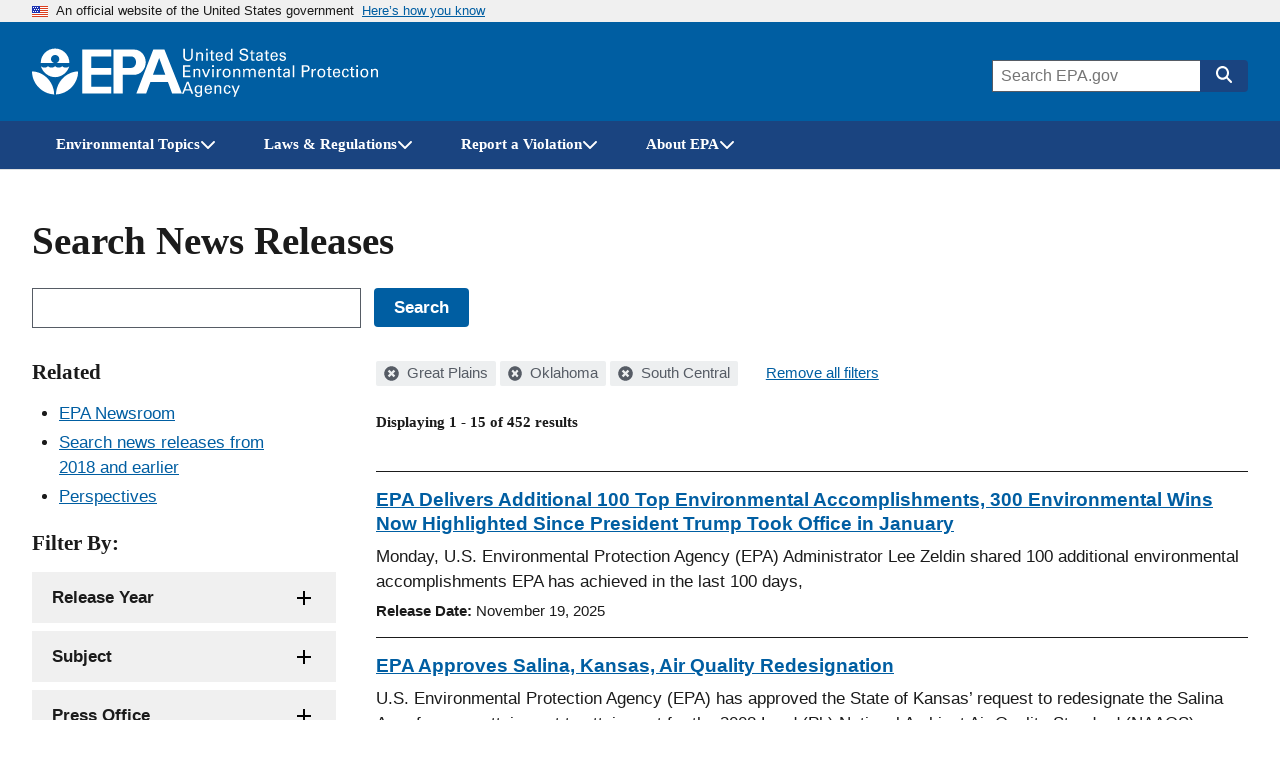

--- FILE ---
content_type: text/html; charset=UTF-8
request_url: https://www.epa.gov/newsreleases/search?filter=&amp%3Bamp%3Bpage=3&search_api_views_fulltext=&f%5B0%5D=geographic_locations%3A871&f%5B1%5D=geographic_locations%3A883&f%5B2%5D=geographic_locations%3A963
body_size: 1817
content:
<!DOCTYPE html>
<html lang="en">
<head>
    <meta charset="utf-8">
    <meta name="viewport" content="width=device-width, initial-scale=1">
    <title></title>
    <style>
        body {
            font-family: "Arial";
        }
    </style>
    <script type="text/javascript">
    window.awsWafCookieDomainList = [];
    window.gokuProps = {
"key":"AQIDAHjcYu/GjX+QlghicBgQ/7bFaQZ+m5FKCMDnO+vTbNg96AGS8X/Mt0k6d7Xyo0OwQ/Z3AAAAfjB8BgkqhkiG9w0BBwagbzBtAgEAMGgGCSqGSIb3DQEHATAeBglghkgBZQMEAS4wEQQM4dhFAVRAvTWkEoQSAgEQgDtVQwFQ+8zJzSMVoFcOoCSae1p1R/DQdD0AyCKBVfOyEJtKZpFoQue9GVJW1HFeO2reU7BxmxMy/zuO8w==",
          "iv":"D549KAD6ZAAABFwD",
          "context":"4AxPNbNV1zZpCqrzwpx+0wjJag7J3p+brJcPIo3eBN9OcTugw/+0wUjn2j9tJCiNaCEPMBsHmyg+wHBmSMxybX0qwGsrDz7rWO75CAUT+UtXiwa6KKrDA5Q6BQBz9CYIRi36gHCgo+aMoyz6+LKc8SNcQEua/x24dl4LfOc9jKYM8zkmDxnt9tiHm0UvM4oSRstEAvWbHCFcdnEFGIsWIHg5j6ZrvUDL94NVYzLn4Bv0I0PKrvjt/JEgTi04fZejIj1DdxNfLT7RiIS9VPrh8gIxMS48GUL3FAlPywr9jsxuO+LJpB5JKlNcMsRMsU/JK15Qkro49SysTPDlviBVA/dfUv5WBdcZKk++K//gpeMx4vpXTtFJCRwZ"
};
    </script>
    <script src="https://85d2a07b764a.bfdbd60b.us-east-2.token.awswaf.com/85d2a07b764a/84c2cc80f2f5/99f65e38eee4/challenge.js"></script>
</head>
<body>
    <div id="challenge-container"></div>
    <script type="text/javascript">
        AwsWafIntegration.saveReferrer();
        AwsWafIntegration.checkForceRefresh().then((forceRefresh) => {
            if (forceRefresh) {
                AwsWafIntegration.forceRefreshToken().then(() => {
                    window.location.reload(true);
                });
            } else {
                AwsWafIntegration.getToken().then(() => {
                    window.location.reload(true);
                });
            }
        });
    </script>
    <noscript>
        <h1>JavaScript is disabled</h1>
        In order to continue, we need to verify that you're not a robot.
        This requires JavaScript. Enable JavaScript and then reload the page.
    </noscript>
</body>
</html>

--- FILE ---
content_type: text/html; charset=UTF-8
request_url: https://www.epa.gov/newsreleases/search?filter=&amp%3Bamp%3Bpage=3&search_api_views_fulltext=&f%5B0%5D=geographic_locations%3A871&f%5B1%5D=geographic_locations%3A883&f%5B2%5D=geographic_locations%3A963
body_size: 16367
content:



<!DOCTYPE html>
<html lang="en" dir="ltr" prefix="og: https://ogp.me/ns#" class="no-js">
  <head>
    <meta charset="utf-8" />
<link rel="canonical" href="https://www.epa.gov/newsreleases/search" />
<link rel="shortlink" href="https://www.epa.gov/newsreleases/search" />
<meta property="og:site_name" content="US EPA" />
<meta property="og:url" content="https://www.epa.gov/newsreleases/search" />
<meta property="og:image" content="https://www.epa.gov/sites/all/themes/epa/img/epa-standard-og.jpg" />
<meta property="og:image:width" content="1200" />
<meta property="og:image:height" content="630" />
<meta property="og:image:alt" content="U.S. Environmental Protection Agency" />
<meta name="twitter:card" content="summary_large_image" />
<meta name="twitter:image:width" content="1200" />
<meta name="twitter:image:alt" content="U.S. Environmental Protection Agency" />
<meta name="twitter:image:height" content="600" />
<meta name="twitter:image" content="https://www.epa.gov/sites/all/themes/epa/img/epa-standard-twitter.jpg" />
<meta name="MobileOptimized" content="width" />
<meta name="HandheldFriendly" content="true" />
<meta name="viewport" content="width=device-width, initial-scale=1.0" />
<meta http-equiv="x-ua-compatible" content="ie=edge" />

    <title>Search News Releases | US EPA</title>
    <link rel="icon" type="image/x-icon" href="/themes/epa_theme/images/favicon.ico">
    <meta name="msapplication-TileColor" content="#FFFFFF">
    <meta name="msapplication-TileImage" content="/themes/epa_theme/images/favicon-144.png">
    <meta name="application-name" content="">
    <meta name="msapplication-config" content="/themes/epa_theme/images/ieconfig.xml">
    <link rel="apple-touch-icon-precomposed" sizes="196x196" href="/themes/epa_theme/images/favicon-196.png">
    <link rel="apple-touch-icon-precomposed" sizes="152x152" href="/themes/epa_theme/images/favicon-152.png">
    <link rel="apple-touch-icon-precomposed" sizes="144x144" href="/themes/epa_theme/images/favicon-144.png">
    <link rel="apple-touch-icon-precomposed" sizes="120x120" href="/themes/epa_theme/images/favicon-120.png">
    <link rel="apple-touch-icon-precomposed" sizes="114x114" href="/themes/epa_theme/images/favicon-114.png">
    <link rel="apple-touch-icon-precomposed" sizes="72x72" href="/themes/epa_theme/images/favicon-72.png">
    <link rel="apple-touch-icon-precomposed" href="/themes/epa_theme/images/favicon-180.png">
    <link rel="icon" href="/themes/epa_theme/images/favicon-32.png" sizes="32x32">
    <link rel="preload" href="/themes/epa_theme/fonts/source-sans-pro/sourcesanspro-regular-webfont.woff2" as="font" crossorigin="anonymous">
    <link rel="preload" href="/themes/epa_theme/fonts/source-sans-pro/sourcesanspro-bold-webfont.woff2" as="font" crossorigin="anonymous">
    <link rel="preload" href="/themes/epa_theme/fonts/source-sans-pro/sourcesanspro-italic-webfont.woff2" as="font" crossorigin="anonymous">
    <link rel="preload" href="/themes/epa_theme/fonts/merriweather/Latin-Merriweather-Bold.woff2" as="font" crossorigin="anonymous">
    <link rel="stylesheet" media="all" href="/themes/contrib/stable/css/system/components/align.module.css?t4a7ol" />
<link rel="stylesheet" media="all" href="/themes/contrib/stable/css/system/components/fieldgroup.module.css?t4a7ol" />
<link rel="stylesheet" media="all" href="/themes/contrib/stable/css/system/components/container-inline.module.css?t4a7ol" />
<link rel="stylesheet" media="all" href="/themes/contrib/stable/css/system/components/clearfix.module.css?t4a7ol" />
<link rel="stylesheet" media="all" href="/themes/contrib/stable/css/system/components/details.module.css?t4a7ol" />
<link rel="stylesheet" media="all" href="/themes/contrib/stable/css/system/components/hidden.module.css?t4a7ol" />
<link rel="stylesheet" media="all" href="/themes/contrib/stable/css/system/components/item-list.module.css?t4a7ol" />
<link rel="stylesheet" media="all" href="/themes/contrib/stable/css/system/components/js.module.css?t4a7ol" />
<link rel="stylesheet" media="all" href="/themes/contrib/stable/css/system/components/nowrap.module.css?t4a7ol" />
<link rel="stylesheet" media="all" href="/themes/contrib/stable/css/system/components/position-container.module.css?t4a7ol" />
<link rel="stylesheet" media="all" href="/themes/contrib/stable/css/system/components/reset-appearance.module.css?t4a7ol" />
<link rel="stylesheet" media="all" href="/themes/contrib/stable/css/system/components/resize.module.css?t4a7ol" />
<link rel="stylesheet" media="all" href="/themes/contrib/stable/css/system/components/system-status-counter.css?t4a7ol" />
<link rel="stylesheet" media="all" href="/themes/contrib/stable/css/system/components/system-status-report-counters.css?t4a7ol" />
<link rel="stylesheet" media="all" href="/themes/contrib/stable/css/system/components/system-status-report-general-info.css?t4a7ol" />
<link rel="stylesheet" media="all" href="/themes/contrib/stable/css/system/components/tablesort.module.css?t4a7ol" />
<link rel="stylesheet" media="all" href="/themes/contrib/stable/css/system/components/progress.module.css?t4a7ol" />
<link rel="stylesheet" media="all" href="/themes/contrib/stable/css/system/components/ajax-progress.module.css?t4a7ol" />
<link rel="stylesheet" media="all" href="/themes/contrib/stable/css/views/views.module.css?t4a7ol" />
<link rel="stylesheet" media="all" href="/modules/contrib/facets/css/hierarchical.css?t4a7ol" />
<link rel="stylesheet" media="all" href="/themes/epa_theme/fonts/noto-sans-arabic.css?t4a7ol" />
<link rel="stylesheet" media="all" href="/themes/epa_theme/fonts/noto-sans-kr.css?t4a7ol" />
<link rel="stylesheet" media="all" href="/themes/epa_theme/fonts/noto-sans-bn.css?t4a7ol" />
<link rel="stylesheet" media="all" href="/themes/epa_theme/fonts/noto-sans-gu.css?t4a7ol" />
<link rel="stylesheet" media="all" href="/themes/epa_theme/fonts/noto-sans-sc.css?t4a7ol" />
<link rel="stylesheet" media="all" href="/themes/epa_theme/fonts/noto-sans-tc.css?t4a7ol" />
<link rel="stylesheet" media="all" href="/themes/epa_theme/css/styles.css?t4a7ol" />
<link rel="stylesheet" media="all" href="/themes/epa_theme/css-lib/colorbox.min.css?t4a7ol" />

    
    <!-- Google Tag Manager -->
    <script>(function(w,d,s,l,i){w[l]=w[l]||[];w[l].push({'gtm.start':new Date().getTime(),event:'gtm.js'});var f=d.getElementsByTagName(s)[0],j=d.createElement(s),dl=l!='dataLayer'?'&l='+l:'';j.async=true;j.src='https://www.googletagmanager.com/gtm.js?id='+i+dl;f.parentNode.insertBefore(j,f);})(window,document,'script','dataLayer','GTM-L8ZB');</script>
    <!-- End Google Tag Manager -->
  </head>
  <body class="path-newsreleases not-front" id="top">
    
<div class="skiplinks" role="navigation" aria-labelledby="skip-to-main">
  <a id="skip-to-main" href="#main" class="skiplinks__link visually-hidden focusable">Skip to main content</a>
</div>
    <!-- Google Tag Manager (noscript) -->
    <noscript><iframe src="https://www.googletagmanager.com/ns.html?id=GTM-L8ZB" height="0" width="0" style="display:none;visibility:hidden"></iframe></noscript>
    <!-- End Google Tag Manager (noscript) -->
    
      <div class="dialog-off-canvas-main-canvas" data-off-canvas-main-canvas>
    
  <section class="usa-banner" aria-label="Official website of the United States government">
  <div class="usa-accordion">  <header class="usa-banner__header">
    <div class="usa-banner__inner">
      <div class="grid-col-auto">
        <img class="usa-banner__header-flag" aria-hidden="true" src="/themes/epa_theme/images/us_flag_small.png" alt="U.S. flag" height="11px" width="16px" />
      </div>
      <div class="grid-col-fill tablet:grid-col-auto" aria-hidden="true">
        <p class="usa-banner__header-text">An official website of the United States government</p>
              <p class="usa-banner__header-action">Here’s how you know</p></div>
        <button type="button" class="usa-accordion__button usa-banner__button" aria-expanded="false" aria-controls="gov-banner">
          <span class="usa-banner__button-text">Here’s how you know</span>
        </button>
          </div>
  </header>
      <div class="usa-banner__content usa-accordion__content" id="gov-banner">
      <div class="grid-row grid-gap-lg">
                  <div class="usa-banner__guidance tablet:grid-col-6">
            <img class="usa-banner__icon usa-media-block__img" src="/themes/epa_theme/images/icon-dot-gov.svg" alt="Dot gov">
            <div class="usa-media-block__body">
              <p>
                <strong>Official websites use .gov</strong>
                <br> A <strong>.gov</strong> website belongs to an official government organization in the United States.
              </p>
            </div>
          </div>
                  <div class="usa-banner__guidance tablet:grid-col-6">
            <img class="usa-banner__icon usa-media-block__img" src="/themes/epa_theme/images/icon-https.svg" alt="HTTPS">
            <div class="usa-media-block__body">
              <p>
                <strong>Secure .gov websites use HTTPS</strong>
                <br> A <strong>lock</strong> (<span class="icon-lock"><svg xmlns="http://www.w3.org/2000/svg" width="52" height="64" viewBox="0 0 52 64" class="usa-banner__lock-image" role="img" aria-labelledby="banner-lock-title banner-lock-description"><title id="banner-lock-title">Lock</title><desc id="banner-lock-description">A locked padlock</desc><path fill="#000000" fill-rule="evenodd" d="M26 0c10.493 0 19 8.507 19 19v9h3a4 4 0 0 1 4 4v28a4 4 0 0 1-4 4H4a4 4 0 0 1-4-4V32a4 4 0 0 1 4-4h3v-9C7 8.507 15.507 0 26 0zm0 8c-5.979 0-10.843 4.77-10.996 10.712L15 19v9h22v-9c0-6.075-4.925-11-11-11z"/></svg></span>) or <strong>https://</strong> means you’ve safely connected to the .gov website. Share sensitive information only on official, secure websites.
              </p>
            </div>
          </div>
              </div>
    </div>
  </div>
  </section>








  
  

  
  

  
            <div class="js-view-dom-id-epa-alerts--public">
  <noscript>
    <div class="usa-site-alert usa-site-alert--info">
      <div class="usa-alert">
        <div class="usa-alert__body">
          <div class="usa-alert__text">
            <p>JavaScript appears to be disabled on this computer. Please <a href="/alerts">click here to see any active alerts</a>.</p>
          </div>
        </div>
      </div>
    </div>
  </noscript>
</div>

  
  
  
  



<header class="l-header js-header-search usa-header usa-header--extended">
  <div class="usa-overlay"></div>
  <div class="l-constrain">
    <div class="l-header__navbar">
      <div class="l-header__branding">
        <button
          type="button"
          class="l-header__search-button"
          aria-controls="header-search-drawer"
          aria-expanded="false"
          aria-label="Open search drawer"
        >
          
<svg class="icon l-header__search-button-icon-open" aria-hidden="true"><use href="/themes/epa_theme/images/sprite.artifact.svg#magnifying-glass"></use></svg>          
<svg class="icon l-header__search-button-icon-close" aria-hidden="true"><use href="/themes/epa_theme/images/sprite.artifact.svg#xmark"></use></svg>        </button>
            <a class="site-logo" href="/" aria-label="Home" title="Home" rel="home">
  <span class="site-logo__image">
    <svg class="site-logo__svg-main" aria-hidden="true" viewBox="0 0 454.1 154.7" xmlns="http://www.w3.org/2000/svg"><path d="m112.8 61.2c-4.8 18.6-22.9 33.3-42.9 33.3-20.1 0-38-14.7-42.9-33.4h.2s9.8 10.3-.2 0c3.1 3.1 6.2 4.4 10.7 4.4s7.7-1.3 10.7-4.4c3.1 3.1 6.3 4.5 10.9 4.4 4.5 0 7.6-1.3 10.7-4.4 3.1 3.1 6.2 4.4 10.7 4.4s7.7-1.3 10.7-4.4c3.1 3.1 6.3 4.5 10.9 4.4 4.3 0 7.4-1.2 10.5-4.3z"/><path d="m113.2 51.2c0-24-19.4-43.5-43.3-43.5-24 0-43.5 19.5-43.5 43.5h39.1c-4.8-1.8-8.1-6.3-8.1-11.6 0-7 5.7-12.5 12.5-12.5 7 0 12.7 5.5 12.7 12.5 0 5.2-3.1 9.6-7.6 11.6z"/><path d="m72.6 147c.7-36.9 29.7-68.8 66.9-70 0 37.2-30 68-66.9 70z"/><path d="m67.1 147c-.7-36.9-29.7-68.8-67.1-70 0 37.2 30.2 68 67.1 70z"/><path d="m240 10.8h-87.9v133.1h87.9v-20.4h-60.3v-36h60.3v-21h-60.3v-35h60.3z"/><path d="m272.8 66.5h27.1c9.1 0 15.2-8.6 15.1-17.7-.1-9-6.1-17.3-15.1-17.3h-25.3v112.4h-27.8v-133.1h62.3c20.2 0 35 17.8 35.2 38 .2 20.4-14.8 38.7-35.2 38.7h-36.3z"/><path d="m315.9 143.9h29.7l12.9-35h54.2l-8.1-21.9h-38.4l18.9-50.7 39.2 107.6h29.7l-53.1-133.1h-33.7z"/></svg>
          <svg class="site-logo__svg-text" aria-hidden="true" viewBox="0 0 595.4 154.7" xmlns="http://www.w3.org/2000/svg"><path d="m9 8.5v22.4c0 1.9.2 3.3.5 4.3s.7 1.7 1 2.2c1.2 1.4 2.5 2.4 3.9 2.9 1.5.5 2.8.7 4.1.7 2.4 0 4.2-.4 5.5-1.3 1.3-.8 2.2-1.8 2.8-2.9s.9-2.3 1-3.4.1-2 .1-2.6v-22.3h4.7v22.3 1.7c0 .7-.1 1.5-.4 2.4-.3 1.8-1.2 3.6-2.5 5.4-1.8 2.1-3.8 3.5-6 4.2-2.2.6-4 .9-5.3.9-1.8 0-3.8-.3-6.2-1.1s-4.5-2.3-6.2-4.7c-.5-.8-1-1.8-1.4-3.2-.4-1.3-.6-3.3-.6-5.9v-22z"/><path d="m43.2 22.2v-2.9l4.6.1-.1 4.1c.2-.3.4-.7.8-1.2.3-.5.8-.9 1.4-1.4s1.4-.9 2.3-1.3c.9-.3 2.1-.5 3.4-.4.6 0 1.4.1 2.4.3.9.2 1.9.6 2.9 1.2s1.8 1.5 2.4 2.6c.6 1.2.9 2.8.9 4.7l-.4 17-4.6-.1.4-16c0-.9 0-1.7-.2-2.4-.1-.7-.5-1.3-1.1-1.9-1.2-1.2-2.6-1.8-4.3-1.8s-3.1.5-4.4 1.7-2 3.1-2.1 5.7l-.3 14.5-4.5-.1z"/><path d="m72.9 8.6h5.5v5.1h-5.5zm.5 10.9h4.6v25.1h-4.6z"/><path d="m83.5 19.4h4.3v-5.3l4.5-1.5v6.8h5.4v3.4h-5.4v15.1c0 .3 0 .6.1 1 0 .4.1.7.4 1.1.2.4.5.6 1 .8.4.3 1 .4 1.8.4 1 0 1.7-.1 2.2-.2v3.7c-.9.2-2.1.3-3.8.3-2.1 0-3.6-.4-4.6-1.2s-1.5-2.2-1.5-4.2v-16.8h-4.3v-3.4z"/><path d="m106.6 32.9c-.1 2.6.5 4.8 1.7 6.5 1.1 1.7 2.9 2.6 5.3 2.6 1.5 0 2.8-.4 3.9-1.3 1-.8 1.6-2.2 1.8-4h4.6c0 .6-.2 1.4-.4 2.3-.3 1-.8 2-1.7 3-.2.3-.6.6-1 1-.5.4-1 .7-1.7 1.1s-1.5.6-2.4.8c-.9.3-2 .4-3.3.4-7.6-.2-11.3-4.5-11.3-12.9 0-2.5.3-4.8 1-6.8s2-3.7 3.8-5.1c1.2-.8 2.4-1.3 3.7-1.6 1.3-.2 2.2-.3 3-.3 2.7 0 4.8.6 6.3 1.6s2.5 2.3 3.1 3.9c.6 1.5 1 3.1 1.1 4.6.1 1.6.1 2.9 0 4h-17.5m12.9-3c0-.3 0-.7 0-1.1s0-.8-.1-1.2c-.1-.9-.4-1.7-.8-2.5s-1-1.5-1.8-2c-.9-.5-2-.8-3.4-.8-.8 0-1.5.1-2.3.3s-1.5.7-2.2 1.3-1.2 1.3-1.6 2.3-.7 2.2-.8 3.6h13z"/><path d="m148.6 8.6h4.6v32.1c0 1 .1 2.3.2 4h-4.6l-.1-4c-.2.3-.4.7-.7 1.2s-.8 1-1.4 1.5c-1 .7-2 1.2-3.1 1.4-.5.1-1 .2-1.5.3s-.9.1-1.4.1c-.4 0-.8 0-1.3-.1s-1.1-.2-1.7-.3c-1.1-.3-2.3-.9-3.4-1.8s-2.1-2.2-2.9-3.8c-.8-1.7-1.2-3.9-1.2-6.6.1-4.8 1.2-8.3 3.4-10.5 2.1-2.1 4.7-3.2 7.6-3.2 1.3 0 2.4.2 3.4.5.9.3 1.6.7 2.2 1.2.6.4 1 .9 1.3 1.4s.6.8.7 1.1zm.1 23.1c0-1.9-.2-3.3-.5-4.4-.4-1.1-.8-2-1.4-2.6-.5-.7-1.2-1.3-2-1.8-.9-.5-2-.7-3.3-.7-1.7 0-2.9.5-3.8 1.3s-1.6 1.9-2 3.1-.7 2.3-.7 3.4c-.1 1.1-.2 1.9-.1 2.4 0 1.1.1 2.2.3 3.4.2 1.1.5 2.2 1 3.1.5 1 1.2 1.7 2 2.3.9.6 2 .9 3.3.9 1.8 0 3.2-.5 4.2-1.4 1-.8 1.7-1.8 2.1-3s.7-2.4.8-3.4c.1-1.4.1-2.1.1-2.6z"/><path d="m179.6 34.1c0 .6.1 1.3.3 2.1.1.8.5 1.6 1 2.3.5.8 1.4 1.4 2.5 1.9s2.7.8 4.7.8c1.8 0 3.3-.3 4.4-.8s1.9-1.1 2.5-1.8 1-1.5 1.1-2.2.2-1.2.2-1.7c0-1-.2-1.9-.5-2.6-.4-.6-.9-1.2-1.6-1.6-1.4-.8-3.4-1.4-5.9-2-4.9-1.1-8.1-2.2-9.5-3.2s-2.3-2.2-2.9-3.5c-.6-1.2-.8-2.4-.8-3.6.1-3.7 1.5-6.4 4.2-8.1 2.6-1.7 5.7-2.5 9.1-2.5 1.3 0 2.9.2 4.8.5 1.9.4 3.6 1.4 5 3 .5.5.9 1.1 1.2 1.7.3.5.5 1.1.6 1.6.2 1.1.3 2.1.3 2.9h-5c-.2-2.2-1-3.7-2.4-4.5-1.5-.7-3.1-1.1-4.9-1.1-5.1.1-7.7 2-7.8 5.8 0 1.5.5 2.7 1.6 3.5 1 .8 2.6 1.4 4.7 1.9 4 1 6.7 1.8 8.1 2.2.8.2 1.4.5 1.8.7.5.2 1 .5 1.4.9.8.5 1.4 1.1 1.9 1.8s.8 1.4 1.1 2.1c.3 1.4.5 2.5.5 3.4 0 3.3-1.2 6-3.5 8-2.3 2.1-5.8 3.2-10.3 3.3-1.4 0-3.2-.3-5.4-.8-1-.3-2-.7-3-1.2-.9-.5-1.8-1.2-2.5-2.1-.9-1.4-1.5-2.7-1.7-4.1-.3-1.3-.4-2.4-.3-3.2h5z"/><path d="m205.7 19.4h4.3v-5.3l4.5-1.5v6.8h5.4v3.4h-5.4v15.1c0 .3 0 .6.1 1 0 .4.1.7.4 1.1.2.4.5.6 1 .8.4.3 1 .4 1.8.4 1 0 1.7-.1 2.2-.2v3.7c-.9.2-2.1.3-3.8.3-2.1 0-3.6-.4-4.6-1.2s-1.5-2.2-1.5-4.2v-16.8h-4.4z"/><path d="m241 44.6c-.3-1.2-.5-2.5-.4-3.7-.5 1-1.1 1.8-1.7 2.4-.7.6-1.4 1.1-2 1.4-1.4.5-2.7.8-3.7.8-2.8 0-4.9-.8-6.4-2.2s-2.2-3.1-2.2-5.2c0-1 .2-2.3.8-3.7s1.7-2.6 3.5-3.7c1.4-.7 2.9-1.2 4.5-1.5 1.6-.1 2.9-.2 3.9-.2s2.1 0 3.3.1c.1-2.9-.2-4.8-.9-5.6-.5-.6-1.1-1.1-1.9-1.3s-1.6-.4-2.3-.4c-1.1 0-2 .2-2.6.5-.7.3-1.2.7-1.5 1.2s-.5.9-.6 1.4-.2.9-.2 1.2h-4.6c.1-.7.2-1.4.4-2.3.2-.8.6-1.6 1.3-2.5.5-.6 1-1 1.7-1.3.6-.3 1.3-.6 2-.8 1.5-.4 2.8-.6 4.2-.6 1.8 0 3.6.3 5.2.9s2.8 1.6 3.4 2.9c.4.7.6 1.4.7 2s.1 1.2.1 1.8l-.2 12c0 1 .1 3.1.4 6.3h-4.2m-.5-12.1c-.7-.1-1.6-.1-2.6-.1-.5 0-1.2 0-2.1 0-1 .1-2 .3-3 .6s-1.9.8-2.6 1.5c-.8.7-1.2 1.7-1.2 3 0 .4.1.8.2 1.3s.4 1 .8 1.5.9.8 1.6 1.1 1.5.5 2.5.5c2.3 0 4.1-.9 5.2-2.7.5-.8.8-1.7 1-2.7.1-.9.2-2.2.2-4z"/><path d="m250.2 19.4h4.3v-5.3l4.5-1.5v6.8h5.4v3.4h-5.4v15.1c0 .3 0 .6.1 1 0 .4.1.7.4 1.1.2.4.5.6 1 .8.4.3 1 .4 1.8.4 1 0 1.7-.1 2.2-.2v3.7c-.9.2-2.1.3-3.8.3-2.1 0-3.6-.4-4.6-1.2s-1.5-2.2-1.5-4.2v-16.8h-4.3v-3.4z"/><path d="m273.3 32.9c-.1 2.6.5 4.8 1.7 6.5 1.1 1.7 2.9 2.6 5.3 2.6 1.5 0 2.8-.4 3.9-1.3 1-.8 1.6-2.2 1.8-4h4.6c0 .6-.2 1.4-.4 2.3-.3 1-.8 2-1.7 3-.2.3-.6.6-1 1-.5.4-1 .7-1.7 1.1s-1.5.6-2.4.8c-.9.3-2 .4-3.3.4-7.6-.2-11.3-4.5-11.3-12.9 0-2.5.3-4.8 1-6.8s2-3.7 3.8-5.1c1.2-.8 2.4-1.3 3.7-1.6 1.3-.2 2.2-.3 3-.3 2.7 0 4.8.6 6.3 1.6s2.5 2.3 3.1 3.9c.6 1.5 1 3.1 1.1 4.6.1 1.6.1 2.9 0 4h-17.5m12.9-3c0-.3 0-.7 0-1.1s0-.8-.1-1.2c-.1-.9-.4-1.7-.8-2.5s-1-1.5-1.8-2c-.9-.5-2-.8-3.4-.8-.8 0-1.5.1-2.3.3s-1.5.7-2.2 1.3-1.2 1.3-1.6 2.3-.7 2.2-.8 3.6h13z"/><path d="m301 37.2c0 .5.1 1 .2 1.4.1.5.4 1 .8 1.5s.9.8 1.6 1.1 1.6.5 2.7.5c1 0 1.8-.1 2.5-.3s1.3-.6 1.7-1.2c.5-.7.8-1.5.8-2.4 0-1.2-.4-2-1.3-2.5s-2.2-.9-4.1-1.2c-1.3-.3-2.4-.6-3.6-1-1.1-.3-2.1-.8-3-1.3s-1.5-1.2-2-2.1c-.5-.8-.8-1.9-.8-3.2 0-2.4.9-4.2 2.6-5.6 1.7-1.3 4-2 6.8-2.1 1.6 0 3.3.3 5 .8 1.7.6 2.9 1.6 3.7 3.1.4 1.4.6 2.6.6 3.7h-4.6c0-1.8-.6-3-1.7-3.5-1.1-.4-2.1-.6-3.1-.6-.2 0-.5 0-1 0s-1.1.2-1.7.4-1.1.5-1.5 1.1c-.5.5-.7 1.2-.7 2.1 0 1.1.5 1.9 1.3 2.3.7.4 1.5.7 2.1.9 3.3.7 5.6 1.3 6.9 1.8 1.3.4 2.2 1 2.8 1.7.7.7 1.1 1.4 1.4 2.2s.4 1.6.4 2.5c0 1.4-.3 2.7-.9 3.8s-1.4 2-2.4 2.6c-1.1.6-2.2 1-3.4 1.3s-2.5.4-3.8.4c-2.5 0-4.7-.6-6.6-1.8-1.8-1.2-2.8-3.3-2.9-6.3z"/><path d="m3.4 58.5h21.9v4.2h-17.1v11.3h16.3v4.2h-16.3v12.1h17.5v4.3h-22.3z"/><path d="m34.7 72.4-.1-2.9h4.6v4.1c.2-.3.4-.8.7-1.2.3-.5.8-1 1.3-1.5.6-.5 1.4-1 2.3-1.3s2-.5 3.4-.5c.6 0 1.4.1 2.4.2.9.2 1.9.5 2.9 1.1s1.8 1.4 2.5 2.5c.6 1.2 1 2.7 1 4.7v17.1h-4.6v-16c0-.9-.1-1.7-.2-2.4-.2-.7-.5-1.3-1.1-1.9-1.2-1.1-2.6-1.7-4.3-1.7s-3.1.6-4.3 1.8c-1.3 1.2-2 3.1-2 5.7v14.5h-4.5z"/><path d="m60.3 69.5h5.1l7.7 19.9 7.6-19.9h5l-10.6 25.1h-4.6z"/><path d="m91.4 58.6h5.5v5.1h-5.5zm.5 10.9h4.6v25.1h-4.6z"/><path d="m106 74.7c0-1.8-.1-3.5-.3-5.1h4.6l.1 4.9c.5-1.8 1.4-3 2.5-3.7s2.2-1.2 3.3-1.3c1.4-.2 2.4-.2 3.1-.1v4.6c-.2-.1-.5-.2-.9-.2-.3 0-.8 0-1.3 0-1.3 0-2.4.2-3.3.5-.9.4-1.5.9-2 1.6-.9 1.4-1.4 3.2-1.3 5.4v13.3h-4.6v-19.9z"/><path d="m123.3 82.4c0-1.6.2-3.2.6-4.8s1.1-3 2-4.4c1-1.3 2.2-2.4 3.8-3.2s3.6-1.2 5.9-1.2c2.4 0 4.5.4 6.1 1.3 1.5.9 2.7 2 3.6 3.3s1.5 2.8 1.8 4.3c.2.8.3 1.5.4 2.2v2.2c0 3.7-1 6.9-3 9.5s-5.1 4-9.3 4c-4-.1-7-1.4-9-3.9-1.9-2.5-2.9-5.6-2.9-9.3m4.8-.3c0 2.7.6 5 1.8 6.9 1.2 2 3 3 5.6 3.1.9 0 1.8-.2 2.7-.5.8-.3 1.6-.9 2.3-1.7s1.3-1.9 1.8-3.2c.4-1.3.6-2.9.6-4.7-.1-6.4-2.5-9.6-7.1-9.6-.7 0-1.5.1-2.4.3-.8.3-1.7.8-2.5 1.6-.8.7-1.4 1.7-1.9 3-.6 1.1-.9 2.8-.9 4.8z"/><path d="m155.9 72.4-.1-2.9h4.6v4.1c.2-.3.4-.8.7-1.2.3-.5.8-1 1.3-1.5.6-.5 1.4-1 2.3-1.3s2-.5 3.4-.5c.6 0 1.4.1 2.4.2.9.2 1.9.5 2.9 1.1s1.8 1.4 2.5 2.5c.6 1.2 1 2.7 1 4.7v17.1h-4.6v-16c0-.9-.1-1.7-.2-2.4-.2-.7-.5-1.3-1.1-1.9-1.2-1.1-2.6-1.7-4.3-1.7s-3.1.6-4.3 1.8c-1.3 1.2-2 3.1-2 5.7v14.5h-4.6z"/><path d="m185.7 72.8-.1-3.3h4.6v3.6c1.2-1.9 2.6-3.2 4.1-3.7 1.5-.4 2.7-.6 3.8-.6 1.4 0 2.6.2 3.6.5.9.3 1.7.7 2.3 1.1 1.1 1 1.9 2 2.3 3.1.2-.4.5-.8 1-1.3.4-.5.9-1 1.5-1.6.6-.5 1.5-.9 2.5-1.3 1-.3 2.2-.5 3.5-.5.9 0 1.9.1 3 .3 1 .2 2 .7 3 1.3s1.7 1.5 2.3 2.7.9 2.7.9 4.6v16.9h-4.6v-16.2c0-1.1-.1-2-.2-2.5-.1-.6-.3-1-.6-1.3-.4-.6-1-1.2-1.8-1.6s-1.8-.6-3.1-.6c-1.5 0-2.7.4-3.6 1-.4.3-.8.5-1.1.9-.3.3-.6.6-.8.8-.5.8-.8 1.8-1 2.8-.1 1.1-.2 2-.1 2.6v14.1h-4.6v-16.7c0-1.6-.5-2.9-1.4-4-.9-1-2.3-1.5-4.2-1.5-1.6 0-2.9.4-3.8 1.1s-1.5 1.2-1.8 1.7c-.5.7-.8 1.5-.9 2.5-.1.9-.2 1.8-.2 2.6v14.3h-4.5z"/><path d="m236.2 82.9c-.1 2.6.5 4.8 1.7 6.5 1.1 1.7 2.9 2.6 5.3 2.6 1.5 0 2.8-.4 3.9-1.3 1-.8 1.6-2.2 1.8-4h4.6c0 .6-.2 1.4-.4 2.3-.3 1-.8 2-1.7 3-.2.3-.6.6-1 1-.5.4-1 .7-1.7 1.1s-1.5.6-2.4.8c-.9.3-2 .4-3.3.4-7.6-.2-11.3-4.5-11.3-12.9 0-2.5.3-4.8 1-6.8s2-3.7 3.8-5.1c1.2-.8 2.4-1.3 3.7-1.6 1.3-.2 2.2-.3 3-.3 2.7 0 4.8.6 6.3 1.6s2.5 2.3 3.1 3.9c.6 1.5 1 3.1 1.1 4.6.1 1.6.1 2.9 0 4h-17.5m12.8-3c0-.3 0-.7 0-1.1s0-.8-.1-1.2c-.1-.9-.4-1.7-.8-2.5s-1-1.5-1.8-2c-.9-.5-2-.8-3.4-.8-.8 0-1.5.1-2.3.3s-1.5.7-2.2 1.3-1.2 1.3-1.6 2.3-.7 2.2-.8 3.6z"/><path d="m261.4 72.4-.1-2.9h4.6v4.1c.2-.3.4-.8.7-1.2.3-.5.8-1 1.3-1.5.6-.5 1.4-1 2.3-1.3s2-.5 3.4-.5c.6 0 1.4.1 2.4.2.9.2 1.9.5 2.9 1.1s1.8 1.4 2.5 2.5c.6 1.2 1 2.7 1 4.7v17.1h-4.6v-16c0-.9-.1-1.7-.2-2.4-.2-.7-.5-1.3-1.1-1.9-1.2-1.1-2.6-1.7-4.3-1.7s-3.1.6-4.3 1.8c-1.3 1.2-2 3.1-2 5.7v14.5h-4.6z"/><path d="m288 69.4h4.3v-5.2l4.5-1.5v6.8h5.4v3.4h-5.4v15.1c0 .3 0 .6.1 1 0 .4.1.7.4 1.1.2.4.5.6 1 .8.4.3 1 .4 1.8.4 1 0 1.7-.1 2.2-.2v3.6c-.9.2-2.1.3-3.8.3-2.1 0-3.6-.4-4.6-1.2s-1.5-2.2-1.5-4.2v-16.8h-4.3v-3.4z"/><path d="m323.3 94.6c-.3-1.2-.5-2.5-.4-3.7-.5 1-1.1 1.8-1.7 2.4-.7.6-1.4 1.1-2 1.4-1.4.5-2.7.8-3.7.8-2.8 0-4.9-.8-6.4-2.2s-2.2-3.1-2.2-5.2c0-1 .2-2.3.8-3.7s1.7-2.6 3.5-3.7c1.4-.7 2.9-1.2 4.5-1.5 1.6-.1 2.9-.2 3.9-.2s2.1 0 3.3.1c.1-2.9-.2-4.8-.9-5.6-.5-.6-1.1-1.1-1.9-1.3s-1.6-.4-2.3-.4c-1.1 0-2 .2-2.6.5-.7.3-1.2.7-1.5 1.2s-.5.9-.6 1.4-.2.9-.2 1.2h-4.6c.1-.7.2-1.4.4-2.3.2-.8.6-1.6 1.3-2.5.5-.6 1-1 1.7-1.3.6-.3 1.3-.6 2-.8 1.5-.4 2.8-.6 4.2-.6 1.8 0 3.6.3 5.2.9s2.8 1.6 3.4 2.9c.4.7.6 1.4.7 2s.1 1.2.1 1.8l-.2 12c0 1 .1 3.1.4 6.3zm-.5-12.2c-.7-.1-1.6-.1-2.6-.1-.5 0-1.2 0-2.1 0-1 .1-2 .3-3 .6s-1.9.8-2.6 1.5c-.8.7-1.2 1.7-1.2 3 0 .4.1.8.2 1.3s.4 1 .8 1.5.9.8 1.6 1.1 1.5.5 2.5.5c2.3 0 4.1-.9 5.2-2.7.5-.8.8-1.7 1-2.7.1-.9.2-2.2.2-4z"/><path d="m336.4 58.6h4.6v36.1h-4.6z"/><path d="m364.1 58.5h11.7c2.1 0 3.9.1 5.5.4.8.2 1.5.4 2.2.9.7.4 1.3.9 1.8 1.6 1.7 1.9 2.6 4.2 2.6 7 0 2.7-.9 5.1-2.8 7.1-.8.9-2 1.7-3.6 2.2-1.6.6-3.9.9-6.9.9h-5.7v16.1h-4.8zm4.8 15.9h5.8c.8 0 1.7-.1 2.6-.2s1.8-.3 2.6-.7 1.5-1 2-1.9c.5-.8.8-2 .8-3.4s-.2-2.5-.7-3.3-1.1-1.3-1.9-1.7c-1.6-.5-3.1-.8-4.5-.7h-6.8v11.9z"/><path d="m393.8 74.7c0-1.8-.1-3.5-.3-5.1h4.6l.1 4.9c.5-1.8 1.4-3 2.5-3.7s2.2-1.2 3.3-1.3c1.4-.2 2.4-.2 3.1-.1v4.6c-.2-.1-.5-.2-.9-.2-.3 0-.8 0-1.3 0-1.3 0-2.4.2-3.3.5-.9.4-1.5.9-2 1.6-.9 1.4-1.4 3.2-1.3 5.4v13.3h-4.6v-19.9z"/><path d="m411.2 82.4c0-1.6.2-3.2.6-4.8s1.1-3 2-4.4c1-1.3 2.2-2.4 3.8-3.2s3.6-1.2 5.9-1.2c2.4 0 4.5.4 6.1 1.3 1.5.9 2.7 2 3.6 3.3s1.5 2.8 1.8 4.3c.2.8.3 1.5.4 2.2v2.2c0 3.7-1 6.9-3 9.5s-5.1 4-9.3 4c-4-.1-7-1.4-9-3.9-1.9-2.5-2.9-5.6-2.9-9.3m4.8-.3c0 2.7.6 5 1.8 6.9 1.2 2 3 3 5.6 3.1.9 0 1.8-.2 2.7-.5.8-.3 1.6-.9 2.3-1.7s1.3-1.9 1.8-3.2c.4-1.3.6-2.9.6-4.7-.1-6.4-2.5-9.6-7.1-9.6-.7 0-1.5.1-2.4.3-.8.3-1.7.8-2.5 1.6-.8.7-1.4 1.7-1.9 3-.7 1.1-.9 2.8-.9 4.8z"/><path d="m439.8 69.4h4.3v-5.2l4.5-1.5v6.8h5.4v3.4h-5.4v15.1c0 .3 0 .6.1 1 0 .4.1.7.4 1.1.2.4.5.6 1 .8.4.3 1 .4 1.8.4 1 0 1.7-.1 2.2-.2v3.6c-.9.2-2.1.3-3.8.3-2.1 0-3.6-.4-4.6-1.2s-1.5-2.2-1.5-4.2v-16.8h-4.3v-3.4z"/><path d="m462.9 82.9c-.1 2.6.5 4.8 1.7 6.5 1.1 1.7 2.9 2.6 5.3 2.6 1.5 0 2.8-.4 3.9-1.3 1-.8 1.6-2.2 1.8-4h4.6c0 .6-.2 1.4-.4 2.3-.3 1-.8 2-1.7 3-.2.3-.6.6-1 1-.5.4-1 .7-1.7 1.1s-1.5.6-2.4.8c-.9.3-2 .4-3.3.4-7.6-.2-11.3-4.5-11.3-12.9 0-2.5.3-4.8 1-6.8s2-3.7 3.8-5.1c1.2-.8 2.4-1.3 3.7-1.6 1.3-.2 2.2-.3 3-.3 2.7 0 4.8.6 6.3 1.6s2.5 2.3 3.1 3.9c.6 1.5 1 3.1 1.1 4.6.1 1.6.1 2.9 0 4h-17.5m12.9-3c0-.3 0-.7 0-1.1s0-.8-.1-1.2c-.1-.9-.4-1.7-.8-2.5s-1-1.5-1.8-2c-.9-.5-2-.8-3.4-.8-.8 0-1.5.1-2.3.3s-1.5.7-2.2 1.3-1.2 1.3-1.6 2.3-.7 2.2-.8 3.6z"/><path d="m501.8 77.5c0-.3 0-.8-.1-1.4s-.3-1.1-.6-1.8c-.2-.6-.7-1.2-1.4-1.6s-1.6-.6-2.7-.6c-1.5 0-2.7.4-3.5 1.2-.9.8-1.5 1.7-1.9 2.8s-.6 2.2-.7 3.2c-.1 1.1-.2 1.8-.1 2.4 0 1.3.1 2.5.3 3.7s.5 2.3.9 3.3c.8 2 2.4 3 4.8 3.1 1.9 0 3.3-.7 4.1-1.9.8-1.1 1.2-2.3 1.2-3.6h4.6c-.2 2.5-1.1 4.6-2.7 6.3-1.7 1.8-4.1 2.7-7.1 2.7-.9 0-2.1-.2-3.6-.6-.7-.2-1.4-.6-2.2-1s-1.5-1-2.2-1.7c-.7-.9-1.4-2.1-2-3.6s-.9-3.5-.9-6.1.4-4.8 1.1-6.6c.7-1.7 1.6-3.1 2.7-4.2 1.1-1 2.3-1.8 3.6-2.2s2.5-.6 3.7-.6h1.6c.6.1 1.3.2 1.9.4.7.2 1.4.5 2.1 1 .7.4 1.3 1 1.8 1.7.9 1.1 1.4 2.1 1.7 3.1.2 1 .3 1.8.3 2.6z"/><path d="m509.3 69.4h4.3v-5.2l4.5-1.5v6.8h5.4v3.4h-5.4v15.1c0 .3 0 .6.1 1 0 .4.1.7.4 1.1.2.4.5.6 1 .8.4.3 1 .4 1.8.4 1 0 1.7-.1 2.2-.2v3.6c-.9.2-2.1.3-3.8.3-2.1 0-3.6-.4-4.6-1.2s-1.5-2.2-1.5-4.2v-16.8h-4.3v-3.4z"/><path d="m529.2 58.6h5.5v5.1h-5.5zm.5 10.9h4.6v25.1h-4.6z"/><path d="m541.8 82.4c0-1.6.2-3.2.6-4.8s1.1-3 2-4.4c1-1.3 2.2-2.4 3.8-3.2s3.6-1.2 5.9-1.2c2.4 0 4.5.4 6.1 1.3 1.5.9 2.7 2 3.6 3.3s1.5 2.8 1.8 4.3c.2.8.3 1.5.4 2.2v2.2c0 3.7-1 6.9-3 9.5s-5.1 4-9.3 4c-4-.1-7-1.4-9-3.9-1.9-2.5-2.9-5.6-2.9-9.3m4.7-.3c0 2.7.6 5 1.8 6.9 1.2 2 3 3 5.6 3.1.9 0 1.8-.2 2.7-.5.8-.3 1.6-.9 2.3-1.7s1.3-1.9 1.8-3.2c.4-1.3.6-2.9.6-4.7-.1-6.4-2.5-9.6-7.1-9.6-.7 0-1.5.1-2.4.3-.8.3-1.7.8-2.5 1.6-.8.7-1.4 1.7-1.9 3-.6 1.1-.9 2.8-.9 4.8z"/><path d="m574.3 72.4-.1-2.9h4.6v4.1c.2-.3.4-.8.7-1.2.3-.5.8-1 1.3-1.5.6-.5 1.4-1 2.3-1.3s2-.5 3.4-.5c.6 0 1.4.1 2.4.2.9.2 1.9.5 2.9 1.1s1.8 1.4 2.5 2.5c.6 1.2 1 2.7 1 4.7v17.1h-4.6v-16c0-.9-.1-1.7-.2-2.4-.2-.7-.5-1.3-1.1-1.9-1.2-1.1-2.6-1.7-4.3-1.7s-3.1.6-4.3 1.8c-1.3 1.2-2 3.1-2 5.7v14.5h-4.6z"/><path d="m14.8 108.5h5.2l14.1 36.1h-5.3l-3.8-9.4h-16.2l-3.8 9.4h-5zm-4.4 22.7h13.3l-6.5-17.8z"/><path d="m44.4 146.5c.1.7.2 1.4.4 1.9.2.6.5 1.1.9 1.6.8.9 2.3 1.4 4.4 1.5 1.6 0 2.8-.3 3.7-.9s1.5-1.4 1.9-2.4c.4-1.1.6-2.3.7-3.7s.1-2.9.1-4.6c-.5.9-1.1 1.7-1.8 2.3s-1.5 1-2.3 1.3c-1.7.4-3 .6-3.9.6-1.2 0-2.4-.2-3.8-.6s-2.6-1.2-3.7-2.5c-1-1.3-1.7-2.8-2.1-4.4s-.6-3.2-.6-4.8c0-4.3 1.1-7.4 3.2-9.5 2-2.1 4.6-3.1 7.6-3.1 1.3 0 2.3.1 3.2.4s1.6.6 2.1 1c.6.4 1.1.8 1.5 1.2.3.4.6.8.9 1.2v-3.4h4.4l-.1 4.5v15.7c0 2.9-.1 5.2-.2 6.7-.2 1.6-.5 2.8-1 3.7-1.1 1.9-2.6 3.2-4.6 3.7-1.9.6-3.8.8-5.6.8-2.4 0-4.3-.3-5.6-.8-1.4-.5-2.4-1.2-3-2s-1-1.7-1.2-2.7c-.2-.9-.3-1.8-.4-2.7zm5.3-5.8c1.4 0 2.5-.2 3.3-.7s1.5-1.1 2-1.8c.5-.6.9-1.4 1.2-2.5.3-1 .4-2.6.4-4.8 0-1.6-.2-2.9-.4-3.9-.3-1-.8-1.8-1.4-2.4-1.3-1.4-3-2.2-5.2-2.2-1.4 0-2.5.3-3.4 1s-1.6 1.5-2 2.4c-.4 1-.7 2-.9 3s-.2 2-.2 2.8c0 1 .1 1.9.3 2.9.2 1.1.5 2.1 1 3s1.2 1.6 2 2.2c.8.7 1.9 1 3.3 1z"/><path d="m73.3 132.9c-.1 2.6.5 4.8 1.7 6.5 1.1 1.7 2.9 2.6 5.3 2.6 1.5 0 2.8-.4 3.9-1.3 1-.8 1.6-2.2 1.8-4h4.6c0 .6-.2 1.4-.4 2.3-.3 1-.8 2-1.7 3-.2.3-.6.6-1 1-.5.4-1 .7-1.7 1.1s-1.5.6-2.4.8c-.9.3-2 .4-3.3.4-7.6-.2-11.3-4.5-11.3-12.9 0-2.5.3-4.8 1-6.8s2-3.7 3.8-5.1c1.2-.8 2.4-1.3 3.7-1.6 1.3-.2 2.2-.3 3-.3 2.7 0 4.8.6 6.3 1.6s2.5 2.3 3.1 3.9c.6 1.5 1 3.1 1.1 4.6.1 1.6.1 2.9 0 4h-17.5m12.9-3c0-.3 0-.7 0-1.1s0-.8-.1-1.2c-.1-.9-.4-1.7-.8-2.5s-1-1.5-1.8-2.1c-.9-.5-2-.8-3.4-.8-.8 0-1.5.1-2.3.3s-1.5.7-2.2 1.3-1.2 1.3-1.6 2.3-.7 2.2-.8 3.7z"/><path d="m98.6 122.4-.1-2.9h4.6v4.1c.2-.3.4-.8.7-1.2.3-.5.8-1 1.3-1.5.6-.5 1.4-1 2.3-1.3s2-.5 3.4-.5c.6 0 1.4.1 2.4.2.9.2 1.9.5 2.9 1.1s1.8 1.4 2.5 2.5c.6 1.2 1 2.7 1 4.7v17.1h-4.6v-16c0-.9-.1-1.7-.2-2.4-.2-.7-.5-1.3-1.1-1.9-1.2-1.1-2.6-1.7-4.3-1.7s-3.1.6-4.3 1.8c-1.3 1.2-2 3.1-2 5.7v14.5h-4.6z"/><path d="m142.7 127.5c0-.3 0-.8-.1-1.4s-.3-1.1-.6-1.8c-.2-.6-.7-1.2-1.4-1.6s-1.6-.6-2.7-.6c-1.5 0-2.7.4-3.5 1.2-.9.8-1.5 1.7-1.9 2.8s-.6 2.2-.7 3.2c-.1 1.1-.2 1.8-.1 2.4 0 1.3.1 2.5.3 3.7s.5 2.3.9 3.3c.8 2 2.4 3 4.8 3.1 1.9 0 3.3-.7 4.1-1.9.8-1.1 1.2-2.3 1.2-3.6h4.6c-.2 2.5-1.1 4.6-2.7 6.3-1.7 1.8-4.1 2.7-7.1 2.7-.9 0-2.1-.2-3.6-.6-.7-.2-1.4-.6-2.2-1s-1.5-1-2.2-1.7c-.7-.9-1.4-2.1-2-3.6s-.9-3.5-.9-6.1.4-4.8 1.1-6.6c.7-1.7 1.6-3.1 2.7-4.2 1.1-1 2.3-1.8 3.6-2.2s2.5-.6 3.7-.6h1.6c.6.1 1.3.2 1.9.4.7.2 1.4.5 2.1 1 .7.4 1.3 1 1.8 1.7.9 1.1 1.4 2.1 1.7 3.1.2 1 .3 1.8.3 2.6z"/><path d="m164.8 144.8-3.4 9.3h-4.7l3.8-9.6-10.3-25h5.2l7.6 19.8 7.7-19.8h5z"/></svg>
      </span>
</a>
          <button type="button" class="usa-menu-btn usa-button--outline usa-button--inverse l-header__menu-button">Menu</button>
      </div>
      <div class="l-header__search" id="header-search-drawer">
            
<form class="usa-search usa-search--small usa-search--epa" method="get" action="https://search.epa.gov/epasearch">
  <div role="search">
    <label class="usa-search__label usa-sr-only" for="search-box">Search</label>
    <input class="usa-input" id="search-box" type="search" name="querytext" placeholder="Search EPA.gov">
    <button class="button" type="submit" aria-label="Search">
      
<svg class="icon usa-search__submit-icon" aria-hidden="true"><use href="/themes/epa_theme/images/sprite.artifact.svg#magnifying-glass"></use></svg>      <span class="usa-search__submit-text">Search</span>
    </button>
    <input type="hidden" name="areaname" value="">
    <input type="hidden" name="areacontacts" value="">
    <input type="hidden" name="areasearchurl" value="">
    <input type="hidden" name="typeofsearch" value="epa">
    <input type="hidden" name="result_template" value="">

      </div>
</form>
            </div>
    </div>

  </div>
  <div class="l-header__nav">
        <nav class="usa-nav usa-nav--epa" role="navigation" aria-label="Primary navigation">
  <div class="usa-nav__inner">
    <button type="button" class="usa-nav__close" aria-label="Close">
      
<svg class="icon icon--nav-close" aria-hidden="true" role="img"><title>Primary navigation</title><use href="/themes/epa_theme/images/sprite.artifact.svg#xmark"></use></svg>    </button>
    <div class="usa-nav__menu">
              






  
  

  
  

  
            

                                      <ul  class="menu menu--main menu--accordion usa-accordion">
        
                        
                                                                          
      
      
      
      <li  class="menu__item has-subnav is-expanded"><button  class="menu__link has-subnav is-expanded usa-nav__link usa-accordion__button" aria-expanded="false" type="button">
              Environmental Topics
              
<svg class="icon menu__link-icon" aria-hidden="true"><use href="/themes/epa_theme/images/sprite.artifact.svg#angle"></use></svg></button><ul class="menu menu__subnav usa-nav__submenu usa-megamenu "><li  class="menu__item"><a href="/environmental-topics" class="menu__link" data-drupal-link-system-path="node/164839">Environmental Topics</a></li><li  class="menu__item"><a href="/environmental-topics/air-topics" class="menu__link" data-drupal-link-system-path="node/165225">Air</a></li><li  class="menu__item"><a href="/bedbugs" class="menu__link" data-drupal-link-system-path="node/17591">Bed Bugs</a></li><li  class="menu__item"><a href="/environmental-topics/chemicals-pesticides-and-toxics-topics" class="menu__link" data-drupal-link-system-path="node/165371">Chemicals, Toxics, and Pesticide </a></li><li  class="menu__item"><a href="/emergency-response" class="menu__link" data-drupal-link-system-path="node/18839">Emergency Response</a></li><li  class="menu__item"><a href="/environmental-topics/environmental-information-by-location" class="menu__link" data-drupal-link-system-path="node/165443">Environmental Information by Location </a></li><li  class="menu__item"><a href="/environmental-topics/health-topics" class="menu__link" data-drupal-link-system-path="node/165317">Health</a></li><li  class="menu__item"><a href="/environmental-topics/land-waste-and-cleanup-topics" class="menu__link" data-drupal-link-system-path="node/165171">Land, Waste, and Cleanup</a></li><li  class="menu__item"><a href="/lead" class="menu__link" data-drupal-link-system-path="node/3085">Lead</a></li><li  class="menu__item"><a href="/mold" class="menu__link" data-drupal-link-system-path="node/37083">Mold</a></li><li  class="menu__item"><a href="/radon" class="menu__link" data-drupal-link-system-path="node/38609">Radon</a></li><li  class="menu__item"><a href="/research" class="menu__link" data-drupal-link-system-path="node/35507">Research</a></li><li  class="menu__item"><a href="/environmental-topics/science-topics" class="menu__link" data-drupal-link-system-path="node/172685">Science Topics</a></li><li  class="menu__item"><a href="/environmental-topics/water-topics" class="menu__link" data-drupal-link-system-path="node/164827">Water Topics</a></li><li  class="menu__item"><a href="/topics-epa-web" class="menu__link" data-drupal-link-system-path="topics-epa-web">A-Z Topic Index</a></li></ul></li>    
                        
                                                                          
      
      
      
      <li  class="menu__item has-subnav is-expanded"><button  class="menu__link has-subnav is-expanded usa-nav__link usa-accordion__button" aria-expanded="false" type="button">
              Laws &amp; Regulations
              
<svg class="icon menu__link-icon" aria-hidden="true"><use href="/themes/epa_theme/images/sprite.artifact.svg#angle"></use></svg></button><ul class="menu menu__subnav usa-nav__submenu usa-megamenu "><li  class="menu__item"><a href="/laws-regulations" title="View links to regulatory information by topic and sector, and to top pages about environmental laws, regulations, policies, compliance, and enforcement" class="menu__link" data-drupal-link-system-path="node/3157">Laws &amp; Regulations</a></li><li  class="menu__item"><a href="/regulatory-information-sector" class="menu__link" data-drupal-link-system-path="node/3173">By Business Sector</a></li><li  class="menu__item"><a href="/regulatory-information-topic" class="menu__link" data-drupal-link-system-path="node/66677">By Topic</a></li><li  class="menu__item"><a href="/compliance" class="menu__link" data-drupal-link-system-path="node/19411">Compliance</a></li><li  class="menu__item"><a href="/enforcement" class="menu__link" data-drupal-link-system-path="node/10885">Enforcement</a></li><li  class="menu__item"><a href="/guidance" class="menu__link" data-drupal-link-system-path="node/237295">Guidance</a></li><li  class="menu__item"><a href="/laws-regulations/laws-and-executive-orders" class="menu__link" data-drupal-link-system-path="node/66719">Laws and Executive Orders</a></li><li  class="menu__item"><a href="/laws-regulations/regulations" class="menu__link" data-drupal-link-system-path="node/11249">Regulations</a></li></ul></li>    
                        
                                                                          
      
      
      
      <li  class="menu__item has-subnav is-expanded"><button  class="menu__link has-subnav is-expanded usa-nav__link usa-accordion__button" aria-expanded="false" type="button">
              Report a Violation
              
<svg class="icon menu__link-icon" aria-hidden="true"><use href="/themes/epa_theme/images/sprite.artifact.svg#angle"></use></svg></button><ul class="menu menu__subnav usa-nav__submenu usa-megamenu "><li  class="menu__item"><a href="/report-violation" class="menu__link" data-drupal-link-system-path="node/271510">Report a Violation</a></li><li  class="menu__item"><a href="https://echo.epa.gov/report-environmental-violations" class="menu__link">Environmental Violations</a></li><li  class="menu__item"><a href="/office-inspector-general/forms/epa-oig-hotline-complaint-form" class="menu__link" data-drupal-link-system-path="node/297651">Fraud, Waste or Abuse</a></li></ul></li>    
                        
                                                                          
      
      
      
      <li  class="menu__item has-subnav is-expanded"><button  class="menu__link has-subnav is-expanded usa-nav__link usa-accordion__button" aria-expanded="false" type="button">
              About EPA
              
<svg class="icon menu__link-icon" aria-hidden="true"><use href="/themes/epa_theme/images/sprite.artifact.svg#angle"></use></svg></button><ul class="menu menu__subnav usa-nav__submenu usa-megamenu "><li  class="menu__item"><a href="/aboutepa" class="menu__link" data-drupal-link-system-path="node/851">About EPA</a></li><li  class="menu__item"><a href="/aboutepa/our-mission-and-what-we-do" class="menu__link" data-drupal-link-system-path="node/2099">Our Mission and What We Do</a></li><li  class="menu__item"><a href="/aboutepa#hq" class="menu__link" data-drupal-link-system-path="node/851">Headquarters Offices</a></li><li  class="menu__item"><a href="/aboutepa/regional-and-geographic-offices" class="menu__link" data-drupal-link-system-path="node/254965">Regional Offices</a></li><li  class="menu__item"><a href="/aboutepa/research-centers-programs-and-science-advisory-organizations" class="menu__link" data-drupal-link-system-path="node/254969">Labs and Research Centers</a></li><li  class="menu__item"><a href="/planandbudget" class="menu__link" data-drupal-link-system-path="node/863">Planning, Budget, and Results</a></li><li  class="menu__item"><a href="/aboutepa/epa-organization-chart" class="menu__link" data-drupal-link-system-path="node/2481">Organization Chart</a></li><li  class="menu__item"><a href="/history" class="menu__link" data-drupal-link-system-path="node/162637">EPA History</a></li></ul></li>        </ul>
  


  
  
  
  


          </div>
  </div>
</nav>
    </div>
</header>

<main id="main" class="main" role="main" tabindex="-1">
    



  










<div class="l-page">
  <div class="l-constrain">

          <div class="l-page__header">
        <div class="l-page__header-first">
                    </div>
      </div>
    
    
          
<h1 class="page-title">Search News Releases</h1>

      <div class="js-toggle-admin-content">
        <div data-drupal-messages-fallback class="hidden"></div>
  
  

    </div>
  
      
  
        





  
  

  
  

  
            <form action="/newsreleases/search" method="get" id="views-exposed-form-search-news-releases-page-1" accept-charset="UTF-8" class="u-hide-for-print margin-y-3">
  

<div class="form-item form-item--textfield form-item--id-search-api-views-fulltext js-form-item js-form-type-textfield js-form-item-search-api-views-fulltext is-inline">
      
<label for="edit-search-api-views-fulltext--2" class="form-item__label">
    Search
      </label>
        

<input data-drupal-selector="edit-search-api-views-fulltext" type="text" id="edit-search-api-views-fulltext--2" name="search_api_views_fulltext" value="" size="30" maxlength="128" class="form-item__text">

        </div>


<input data-drupal-selector="edit-submit-search-news-releases-2" type="submit" id="edit-submit-search-news-releases--2" value="Search" class="button js-form-submit">



</form>

  
  
  
  


  
  
<div class="l-sidebar-first l-sidebar-first--reversed">
  <div class="l-sidebar-first__sidebar">
          





  
  

  
  

  
            
  <h2 class="h3">Related</h2>

<ul>
	<li><a href="/newsroom">EPA Newsroom</a></li>	<li><a class="external news-releases-prior-years" data-entity-substitution="canonical" data-entity-type="node" data-entity-uuid="77f713ac-ae42-478f-b79a-8a02286706c7" href="/newsroom/news-releases-2018-and-earlier">Search news releases from 2018&nbsp;and earlier</a></li>
	<li><a data-entity-substitution="canonical" data-entity-type="node" data-entity-uuid="b5a18acd-b224-4c40-b5a3-e68a2d337735" href="/perspectives">Perspectives</a></li>
</ul>

  
  
  
  

  <h2 class="h3">Filter By:</h2>
  

<div class="usa-accordion usa-accordion--bordered margin-bottom-4" data-allow-multiple>
      





  
  

  
  

  
            

      
<h2 class="usa-accordion__heading">
  <button type="button" class="usa-accordion__button" aria-expanded="false" aria-controls="facets-news-releases-year">
    Release Year
  </button>
</h2>
<div id="facets-news-releases-year" class="usa-accordion__content" hidden="until-found">
      
<ul class="facet-list news-releases-year">
      <li class="facet-list__item"><a href="/newsreleases/search?filter=&amp;amp%3Bamp%3Bpage=3&amp;search_api_views_fulltext=&amp;f%5B0%5D=geographic_locations%3A871&amp;f%5B1%5D=geographic_locations%3A883&amp;f%5B2%5D=geographic_locations%3A963&amp;f%5B3%5D=year%3A2025" class="facet" rel="no-follow" data-drupal-facet-item-id="year-2025" data-drupal-facet-item-value="2025" data-drupal-facet-item-count="37">
<svg class="icon facet__icon facet__icon--empty" aria-hidden="true"><use href="/themes/epa_theme/images/sprite.artifact.svg#square"></use></svg>
<svg class="icon facet__icon facet__icon--selected" role="img"><title>Selected:</title><use href="/themes/epa_theme/images/sprite.artifact.svg#check-square"></use></svg><span class="facet__content">2025</span>
</a></li>
      <li class="facet-list__item"><a href="/newsreleases/search?filter=&amp;amp%3Bamp%3Bpage=3&amp;search_api_views_fulltext=&amp;f%5B0%5D=geographic_locations%3A871&amp;f%5B1%5D=geographic_locations%3A883&amp;f%5B2%5D=geographic_locations%3A963&amp;f%5B3%5D=year%3A2024" class="facet" rel="no-follow" data-drupal-facet-item-id="year-2024" data-drupal-facet-item-value="2024" data-drupal-facet-item-count="88">
<svg class="icon facet__icon facet__icon--empty" aria-hidden="true"><use href="/themes/epa_theme/images/sprite.artifact.svg#square"></use></svg>
<svg class="icon facet__icon facet__icon--selected" role="img"><title>Selected:</title><use href="/themes/epa_theme/images/sprite.artifact.svg#check-square"></use></svg><span class="facet__content">2024</span>
</a></li>
      <li class="facet-list__item"><a href="/newsreleases/search?filter=&amp;amp%3Bamp%3Bpage=3&amp;search_api_views_fulltext=&amp;f%5B0%5D=geographic_locations%3A871&amp;f%5B1%5D=geographic_locations%3A883&amp;f%5B2%5D=geographic_locations%3A963&amp;f%5B3%5D=year%3A2023" class="facet" rel="no-follow" data-drupal-facet-item-id="year-2023" data-drupal-facet-item-value="2023" data-drupal-facet-item-count="70">
<svg class="icon facet__icon facet__icon--empty" aria-hidden="true"><use href="/themes/epa_theme/images/sprite.artifact.svg#square"></use></svg>
<svg class="icon facet__icon facet__icon--selected" role="img"><title>Selected:</title><use href="/themes/epa_theme/images/sprite.artifact.svg#check-square"></use></svg><span class="facet__content">2023</span>
</a></li>
      <li class="facet-list__item"><a href="/newsreleases/search?filter=&amp;amp%3Bamp%3Bpage=3&amp;search_api_views_fulltext=&amp;f%5B0%5D=geographic_locations%3A871&amp;f%5B1%5D=geographic_locations%3A883&amp;f%5B2%5D=geographic_locations%3A963&amp;f%5B3%5D=year%3A2022" class="facet" rel="no-follow" data-drupal-facet-item-id="year-2022" data-drupal-facet-item-value="2022" data-drupal-facet-item-count="72">
<svg class="icon facet__icon facet__icon--empty" aria-hidden="true"><use href="/themes/epa_theme/images/sprite.artifact.svg#square"></use></svg>
<svg class="icon facet__icon facet__icon--selected" role="img"><title>Selected:</title><use href="/themes/epa_theme/images/sprite.artifact.svg#check-square"></use></svg><span class="facet__content">2022</span>
</a></li>
      <li class="facet-list__item"><a href="/newsreleases/search?filter=&amp;amp%3Bamp%3Bpage=3&amp;search_api_views_fulltext=&amp;f%5B0%5D=geographic_locations%3A871&amp;f%5B1%5D=geographic_locations%3A883&amp;f%5B2%5D=geographic_locations%3A963&amp;f%5B3%5D=year%3A2021" class="facet" rel="no-follow" data-drupal-facet-item-id="year-2021" data-drupal-facet-item-value="2021" data-drupal-facet-item-count="63">
<svg class="icon facet__icon facet__icon--empty" aria-hidden="true"><use href="/themes/epa_theme/images/sprite.artifact.svg#square"></use></svg>
<svg class="icon facet__icon facet__icon--selected" role="img"><title>Selected:</title><use href="/themes/epa_theme/images/sprite.artifact.svg#check-square"></use></svg><span class="facet__content">2021</span>
</a></li>
      <li class="facet-list__item"><a href="/newsreleases/search?filter=&amp;amp%3Bamp%3Bpage=3&amp;search_api_views_fulltext=&amp;f%5B0%5D=geographic_locations%3A871&amp;f%5B1%5D=geographic_locations%3A883&amp;f%5B2%5D=geographic_locations%3A963&amp;f%5B3%5D=year%3A2020" class="facet" rel="no-follow" data-drupal-facet-item-id="year-2020" data-drupal-facet-item-value="2020" data-drupal-facet-item-count="72">
<svg class="icon facet__icon facet__icon--empty" aria-hidden="true"><use href="/themes/epa_theme/images/sprite.artifact.svg#square"></use></svg>
<svg class="icon facet__icon facet__icon--selected" role="img"><title>Selected:</title><use href="/themes/epa_theme/images/sprite.artifact.svg#check-square"></use></svg><span class="facet__content">2020</span>
</a></li>
      <li class="facet-list__item"><a href="/newsreleases/search?filter=&amp;amp%3Bamp%3Bpage=3&amp;search_api_views_fulltext=&amp;f%5B0%5D=geographic_locations%3A871&amp;f%5B1%5D=geographic_locations%3A883&amp;f%5B2%5D=geographic_locations%3A963&amp;f%5B3%5D=year%3A2019" class="facet" rel="no-follow" data-drupal-facet-item-id="year-2019" data-drupal-facet-item-value="2019" data-drupal-facet-item-count="50">
<svg class="icon facet__icon facet__icon--empty" aria-hidden="true"><use href="/themes/epa_theme/images/sprite.artifact.svg#square"></use></svg>
<svg class="icon facet__icon facet__icon--selected" role="img"><title>Selected:</title><use href="/themes/epa_theme/images/sprite.artifact.svg#check-square"></use></svg><span class="facet__content">2019</span>
</a></li>
  </ul>
  
  
</div>
  
  
  
  
  

    





  
  

  
  

  
            

      
<h2 class="usa-accordion__heading">
  <button type="button" class="usa-accordion__button" aria-expanded="false" aria-controls="facets-news-releases-subjects">
    Subject
  </button>
</h2>
<div id="facets-news-releases-subjects" class="usa-accordion__content" hidden="until-found">
      
<ul class="facet-list news-releases-subjects">
      <li class="facet-list__item"><a href="/newsreleases/search?filter=&amp;amp%3Bamp%3Bpage=3&amp;search_api_views_fulltext=&amp;f%5B0%5D=geographic_locations%3A871&amp;f%5B1%5D=geographic_locations%3A883&amp;f%5B2%5D=geographic_locations%3A963&amp;f%5B3%5D=subject%3A294473" class="facet" rel="no-follow" data-drupal-facet-item-id="subject-294473" data-drupal-facet-item-value="294473" data-drupal-facet-item-count="7">
<svg class="icon facet__icon facet__icon--empty" aria-hidden="true"><use href="/themes/epa_theme/images/sprite.artifact.svg#square"></use></svg>
<svg class="icon facet__icon facet__icon--selected" role="img"><title>Selected:</title><use href="/themes/epa_theme/images/sprite.artifact.svg#check-square"></use></svg><span class="facet__content">Administrator</span>
</a></li>
      <li class="facet-list__item"><a href="/newsreleases/search?filter=&amp;amp%3Bamp%3Bpage=3&amp;search_api_views_fulltext=&amp;f%5B0%5D=geographic_locations%3A871&amp;f%5B1%5D=geographic_locations%3A883&amp;f%5B2%5D=geographic_locations%3A963&amp;f%5B3%5D=subject%3A226181" class="facet" rel="no-follow" data-drupal-facet-item-id="subject-226181" data-drupal-facet-item-value="226181" data-drupal-facet-item-count="34">
<svg class="icon facet__icon facet__icon--empty" aria-hidden="true"><use href="/themes/epa_theme/images/sprite.artifact.svg#square"></use></svg>
<svg class="icon facet__icon facet__icon--selected" role="img"><title>Selected:</title><use href="/themes/epa_theme/images/sprite.artifact.svg#check-square"></use></svg><span class="facet__content">Agriculture</span>
</a></li>
      <li class="facet-list__item"><a href="/newsreleases/search?filter=&amp;amp%3Bamp%3Bpage=3&amp;search_api_views_fulltext=&amp;f%5B0%5D=geographic_locations%3A871&amp;f%5B1%5D=geographic_locations%3A883&amp;f%5B2%5D=geographic_locations%3A963&amp;f%5B3%5D=subject%3A235231" class="facet" rel="no-follow" data-drupal-facet-item-id="subject-235231" data-drupal-facet-item-value="235231" data-drupal-facet-item-count="116">
<svg class="icon facet__icon facet__icon--empty" aria-hidden="true"><use href="/themes/epa_theme/images/sprite.artifact.svg#square"></use></svg>
<svg class="icon facet__icon facet__icon--selected" role="img"><title>Selected:</title><use href="/themes/epa_theme/images/sprite.artifact.svg#check-square"></use></svg><span class="facet__content">Air and Radiation</span>
</a></li>
      <li class="facet-list__item"><a href="/newsreleases/search?filter=&amp;amp%3Bamp%3Bpage=3&amp;search_api_views_fulltext=&amp;f%5B0%5D=geographic_locations%3A871&amp;f%5B1%5D=geographic_locations%3A883&amp;f%5B2%5D=geographic_locations%3A963&amp;f%5B3%5D=subject%3A226185" class="facet" rel="no-follow" data-drupal-facet-item-id="subject-226185" data-drupal-facet-item-value="226185" data-drupal-facet-item-count="98">
<svg class="icon facet__icon facet__icon--empty" aria-hidden="true"><use href="/themes/epa_theme/images/sprite.artifact.svg#square"></use></svg>
<svg class="icon facet__icon facet__icon--selected" role="img"><title>Selected:</title><use href="/themes/epa_theme/images/sprite.artifact.svg#check-square"></use></svg><span class="facet__content">Awards and Recognition</span>
</a></li>
      <li class="facet-list__item"><a href="/newsreleases/search?filter=&amp;amp%3Bamp%3Bpage=3&amp;search_api_views_fulltext=&amp;f%5B0%5D=geographic_locations%3A871&amp;f%5B1%5D=geographic_locations%3A883&amp;f%5B2%5D=geographic_locations%3A963&amp;f%5B3%5D=subject%3A226189" class="facet" rel="no-follow" data-drupal-facet-item-id="subject-226189" data-drupal-facet-item-value="226189" data-drupal-facet-item-count="71">
<svg class="icon facet__icon facet__icon--empty" aria-hidden="true"><use href="/themes/epa_theme/images/sprite.artifact.svg#square"></use></svg>
<svg class="icon facet__icon facet__icon--selected" role="img"><title>Selected:</title><use href="/themes/epa_theme/images/sprite.artifact.svg#check-square"></use></svg><span class="facet__content">Climate</span>
</a></li>
      <li class="facet-list__item"><a href="/newsreleases/search?filter=&amp;amp%3Bamp%3Bpage=3&amp;search_api_views_fulltext=&amp;f%5B0%5D=geographic_locations%3A871&amp;f%5B1%5D=geographic_locations%3A883&amp;f%5B2%5D=geographic_locations%3A963&amp;f%5B3%5D=subject%3A226191" class="facet" rel="no-follow" data-drupal-facet-item-id="subject-226191" data-drupal-facet-item-value="226191" data-drupal-facet-item-count="76">
<svg class="icon facet__icon facet__icon--empty" aria-hidden="true"><use href="/themes/epa_theme/images/sprite.artifact.svg#square"></use></svg>
<svg class="icon facet__icon facet__icon--selected" role="img"><title>Selected:</title><use href="/themes/epa_theme/images/sprite.artifact.svg#check-square"></use></svg><span class="facet__content">Compliance and Enforcement</span>
</a></li>
      <li class="facet-list__item"><a href="/newsreleases/search?filter=&amp;amp%3Bamp%3Bpage=3&amp;search_api_views_fulltext=&amp;f%5B0%5D=geographic_locations%3A871&amp;f%5B1%5D=geographic_locations%3A883&amp;f%5B2%5D=geographic_locations%3A963&amp;f%5B3%5D=subject%3A226193" class="facet" rel="no-follow" data-drupal-facet-item-id="subject-226193" data-drupal-facet-item-value="226193" data-drupal-facet-item-count="33">
<svg class="icon facet__icon facet__icon--empty" aria-hidden="true"><use href="/themes/epa_theme/images/sprite.artifact.svg#square"></use></svg>
<svg class="icon facet__icon facet__icon--selected" role="img"><title>Selected:</title><use href="/themes/epa_theme/images/sprite.artifact.svg#check-square"></use></svg><span class="facet__content">Emergency Response</span>
</a></li>
      <li class="facet-list__item"><a href="/newsreleases/search?filter=&amp;amp%3Bamp%3Bpage=3&amp;search_api_views_fulltext=&amp;f%5B0%5D=geographic_locations%3A871&amp;f%5B1%5D=geographic_locations%3A883&amp;f%5B2%5D=geographic_locations%3A963&amp;f%5B3%5D=subject%3A226195" class="facet" rel="no-follow" data-drupal-facet-item-id="subject-226195" data-drupal-facet-item-value="226195" data-drupal-facet-item-count="74">
<svg class="icon facet__icon facet__icon--empty" aria-hidden="true"><use href="/themes/epa_theme/images/sprite.artifact.svg#square"></use></svg>
<svg class="icon facet__icon facet__icon--selected" role="img"><title>Selected:</title><use href="/themes/epa_theme/images/sprite.artifact.svg#check-square"></use></svg><span class="facet__content">Energy</span>
</a></li>
      <li class="facet-list__item"><a href="/newsreleases/search?filter=&amp;amp%3Bamp%3Bpage=3&amp;search_api_views_fulltext=&amp;f%5B0%5D=geographic_locations%3A871&amp;f%5B1%5D=geographic_locations%3A883&amp;f%5B2%5D=geographic_locations%3A963&amp;f%5B3%5D=subject%3A226199" class="facet" rel="no-follow" data-drupal-facet-item-id="subject-226199" data-drupal-facet-item-value="226199" data-drupal-facet-item-count="143">
<svg class="icon facet__icon facet__icon--empty" aria-hidden="true"><use href="/themes/epa_theme/images/sprite.artifact.svg#square"></use></svg>
<svg class="icon facet__icon facet__icon--selected" role="img"><title>Selected:</title><use href="/themes/epa_theme/images/sprite.artifact.svg#check-square"></use></svg><span class="facet__content">Grants</span>
</a></li>
      <li class="facet-list__item"><a href="/newsreleases/search?filter=&amp;amp%3Bamp%3Bpage=3&amp;search_api_views_fulltext=&amp;f%5B0%5D=geographic_locations%3A871&amp;f%5B1%5D=geographic_locations%3A883&amp;f%5B2%5D=geographic_locations%3A963&amp;f%5B3%5D=subject%3A226201" class="facet" rel="no-follow" data-drupal-facet-item-id="subject-226201" data-drupal-facet-item-value="226201" data-drupal-facet-item-count="50">
<svg class="icon facet__icon facet__icon--empty" aria-hidden="true"><use href="/themes/epa_theme/images/sprite.artifact.svg#square"></use></svg>
<svg class="icon facet__icon facet__icon--selected" role="img"><title>Selected:</title><use href="/themes/epa_theme/images/sprite.artifact.svg#check-square"></use></svg><span class="facet__content">Hazardous Waste</span>
</a></li>
      <li class="facet-list__item"><a href="/newsreleases/search?filter=&amp;amp%3Bamp%3Bpage=3&amp;search_api_views_fulltext=&amp;f%5B0%5D=geographic_locations%3A871&amp;f%5B1%5D=geographic_locations%3A883&amp;f%5B2%5D=geographic_locations%3A963&amp;f%5B3%5D=subject%3A337722" class="facet" rel="no-follow" data-drupal-facet-item-id="subject-337722" data-drupal-facet-item-value="337722" data-drupal-facet-item-count="9">
<svg class="icon facet__icon facet__icon--empty" aria-hidden="true"><use href="/themes/epa_theme/images/sprite.artifact.svg#square"></use></svg>
<svg class="icon facet__icon facet__icon--selected" role="img"><title>Selected:</title><use href="/themes/epa_theme/images/sprite.artifact.svg#check-square"></use></svg><span class="facet__content">Inflation Reduction Act</span>
</a></li>
      <li class="facet-list__item"><a href="/newsreleases/search?filter=&amp;amp%3Bamp%3Bpage=3&amp;search_api_views_fulltext=&amp;f%5B0%5D=geographic_locations%3A871&amp;f%5B1%5D=geographic_locations%3A883&amp;f%5B2%5D=geographic_locations%3A963&amp;f%5B3%5D=subject%3A334062" class="facet" rel="no-follow" data-drupal-facet-item-id="subject-334062" data-drupal-facet-item-value="334062" data-drupal-facet-item-count="68">
<svg class="icon facet__icon facet__icon--empty" aria-hidden="true"><use href="/themes/epa_theme/images/sprite.artifact.svg#square"></use></svg>
<svg class="icon facet__icon facet__icon--selected" role="img"><title>Selected:</title><use href="/themes/epa_theme/images/sprite.artifact.svg#check-square"></use></svg><span class="facet__content">Infrastructure Investment and Jobs Act</span>
</a></li>
      <li class="facet-list__item"><a href="/newsreleases/search?filter=&amp;amp%3Bamp%3Bpage=3&amp;search_api_views_fulltext=&amp;f%5B0%5D=geographic_locations%3A871&amp;f%5B1%5D=geographic_locations%3A883&amp;f%5B2%5D=geographic_locations%3A963&amp;f%5B3%5D=subject%3A226205" class="facet" rel="no-follow" data-drupal-facet-item-id="subject-226205" data-drupal-facet-item-value="226205" data-drupal-facet-item-count="148">
<svg class="icon facet__icon facet__icon--empty" aria-hidden="true"><use href="/themes/epa_theme/images/sprite.artifact.svg#square"></use></svg>
<svg class="icon facet__icon facet__icon--selected" role="img"><title>Selected:</title><use href="/themes/epa_theme/images/sprite.artifact.svg#check-square"></use></svg><span class="facet__content">Partnerships and Stewardship</span>
</a></li>
      <li class="facet-list__item"><a href="/newsreleases/search?filter=&amp;amp%3Bamp%3Bpage=3&amp;search_api_views_fulltext=&amp;f%5B0%5D=geographic_locations%3A871&amp;f%5B1%5D=geographic_locations%3A883&amp;f%5B2%5D=geographic_locations%3A963&amp;f%5B3%5D=subject%3A226223" class="facet" rel="no-follow" data-drupal-facet-item-id="subject-226223" data-drupal-facet-item-value="226223" data-drupal-facet-item-count="131">
<svg class="icon facet__icon facet__icon--empty" aria-hidden="true"><use href="/themes/epa_theme/images/sprite.artifact.svg#square"></use></svg>
<svg class="icon facet__icon facet__icon--selected" role="img"><title>Selected:</title><use href="/themes/epa_theme/images/sprite.artifact.svg#check-square"></use></svg><span class="facet__content">Pesticides and Toxic Chemicals</span>
</a></li>
      <li class="facet-list__item"><a href="/newsreleases/search?filter=&amp;amp%3Bamp%3Bpage=3&amp;search_api_views_fulltext=&amp;f%5B0%5D=geographic_locations%3A871&amp;f%5B1%5D=geographic_locations%3A883&amp;f%5B2%5D=geographic_locations%3A963&amp;f%5B3%5D=subject%3A337721" class="facet" rel="no-follow" data-drupal-facet-item-id="subject-337721" data-drupal-facet-item-value="337721" data-drupal-facet-item-count="15">
<svg class="icon facet__icon facet__icon--empty" aria-hidden="true"><use href="/themes/epa_theme/images/sprite.artifact.svg#square"></use></svg>
<svg class="icon facet__icon facet__icon--selected" role="img"><title>Selected:</title><use href="/themes/epa_theme/images/sprite.artifact.svg#check-square"></use></svg><span class="facet__content">PFAS</span>
</a></li>
      <li class="facet-list__item"><a href="/newsreleases/search?filter=&amp;amp%3Bamp%3Bpage=3&amp;search_api_views_fulltext=&amp;f%5B0%5D=geographic_locations%3A871&amp;f%5B1%5D=geographic_locations%3A883&amp;f%5B2%5D=geographic_locations%3A963&amp;f%5B3%5D=subject%3A226211" class="facet" rel="no-follow" data-drupal-facet-item-id="subject-226211" data-drupal-facet-item-value="226211" data-drupal-facet-item-count="15">
<svg class="icon facet__icon facet__icon--empty" aria-hidden="true"><use href="/themes/epa_theme/images/sprite.artifact.svg#square"></use></svg>
<svg class="icon facet__icon facet__icon--selected" role="img"><title>Selected:</title><use href="/themes/epa_theme/images/sprite.artifact.svg#check-square"></use></svg><span class="facet__content">Research</span>
</a></li>
      <li class="facet-list__item"><a href="/newsreleases/search?filter=&amp;amp%3Bamp%3Bpage=3&amp;search_api_views_fulltext=&amp;f%5B0%5D=geographic_locations%3A871&amp;f%5B1%5D=geographic_locations%3A883&amp;f%5B2%5D=geographic_locations%3A963&amp;f%5B3%5D=subject%3A226213" class="facet" rel="no-follow" data-drupal-facet-item-id="subject-226213" data-drupal-facet-item-value="226213" data-drupal-facet-item-count="92">
<svg class="icon facet__icon facet__icon--empty" aria-hidden="true"><use href="/themes/epa_theme/images/sprite.artifact.svg#square"></use></svg>
<svg class="icon facet__icon facet__icon--selected" role="img"><title>Selected:</title><use href="/themes/epa_theme/images/sprite.artifact.svg#check-square"></use></svg><span class="facet__content">Superfund and Brownfields</span>
</a></li>
      <li class="facet-list__item"><a href="/newsreleases/search?filter=&amp;amp%3Bamp%3Bpage=3&amp;search_api_views_fulltext=&amp;f%5B0%5D=geographic_locations%3A871&amp;f%5B1%5D=geographic_locations%3A883&amp;f%5B2%5D=geographic_locations%3A963&amp;f%5B3%5D=subject%3A226215" class="facet" rel="no-follow" data-drupal-facet-item-id="subject-226215" data-drupal-facet-item-value="226215" data-drupal-facet-item-count="36">
<svg class="icon facet__icon facet__icon--empty" aria-hidden="true"><use href="/themes/epa_theme/images/sprite.artifact.svg#square"></use></svg>
<svg class="icon facet__icon facet__icon--selected" role="img"><title>Selected:</title><use href="/themes/epa_theme/images/sprite.artifact.svg#check-square"></use></svg><span class="facet__content">Trash and Recycling</span>
</a></li>
      <li class="facet-list__item"><a href="/newsreleases/search?filter=&amp;amp%3Bamp%3Bpage=3&amp;search_api_views_fulltext=&amp;f%5B0%5D=geographic_locations%3A871&amp;f%5B1%5D=geographic_locations%3A883&amp;f%5B2%5D=geographic_locations%3A963&amp;f%5B3%5D=subject%3A287867" class="facet" rel="no-follow" data-drupal-facet-item-id="subject-287867" data-drupal-facet-item-value="287867" data-drupal-facet-item-count="56">
<svg class="icon facet__icon facet__icon--empty" aria-hidden="true"><use href="/themes/epa_theme/images/sprite.artifact.svg#square"></use></svg>
<svg class="icon facet__icon facet__icon--selected" role="img"><title>Selected:</title><use href="/themes/epa_theme/images/sprite.artifact.svg#check-square"></use></svg><span class="facet__content">Tribal</span>
</a></li>
      <li class="facet-list__item"><a href="/newsreleases/search?filter=&amp;amp%3Bamp%3Bpage=3&amp;search_api_views_fulltext=&amp;f%5B0%5D=geographic_locations%3A871&amp;f%5B1%5D=geographic_locations%3A883&amp;f%5B2%5D=geographic_locations%3A963&amp;f%5B3%5D=subject%3A226217" class="facet" rel="no-follow" data-drupal-facet-item-id="subject-226217" data-drupal-facet-item-value="226217" data-drupal-facet-item-count="2">
<svg class="icon facet__icon facet__icon--empty" aria-hidden="true"><use href="/themes/epa_theme/images/sprite.artifact.svg#square"></use></svg>
<svg class="icon facet__icon facet__icon--selected" role="img"><title>Selected:</title><use href="/themes/epa_theme/images/sprite.artifact.svg#check-square"></use></svg><span class="facet__content">Underground Storage Tanks</span>
</a></li>
      <li class="facet-list__item"><a href="/newsreleases/search?filter=&amp;amp%3Bamp%3Bpage=3&amp;search_api_views_fulltext=&amp;f%5B0%5D=geographic_locations%3A871&amp;f%5B1%5D=geographic_locations%3A883&amp;f%5B2%5D=geographic_locations%3A963&amp;f%5B3%5D=subject%3A226219" class="facet" rel="no-follow" data-drupal-facet-item-id="subject-226219" data-drupal-facet-item-value="226219" data-drupal-facet-item-count="144">
<svg class="icon facet__icon facet__icon--empty" aria-hidden="true"><use href="/themes/epa_theme/images/sprite.artifact.svg#square"></use></svg>
<svg class="icon facet__icon facet__icon--selected" role="img"><title>Selected:</title><use href="/themes/epa_theme/images/sprite.artifact.svg#check-square"></use></svg><span class="facet__content">Water</span>
</a></li>
  </ul>
  
  
</div>
  
  
  
  
  

    





  
  

  
  

  
            

      
<h2 class="usa-accordion__heading">
  <button type="button" class="usa-accordion__button" aria-expanded="false" aria-controls="facets-news-releases-press-office">
    Press Office
  </button>
</h2>
<div id="facets-news-releases-press-office" class="usa-accordion__content" hidden="until-found">
      
<ul class="facet-list news-releases-press-office">
      <li class="facet-list__item"><a href="/newsreleases/search?filter=&amp;amp%3Bamp%3Bpage=3&amp;search_api_views_fulltext=&amp;f%5B0%5D=geographic_locations%3A871&amp;f%5B1%5D=geographic_locations%3A883&amp;f%5B2%5D=geographic_locations%3A963&amp;f%5B3%5D=press_office%3A226129" class="facet" rel="no-follow" data-drupal-facet-item-id="press-office-226129" data-drupal-facet-item-value="226129" data-drupal-facet-item-count="2">
<svg class="icon facet__icon facet__icon--empty" aria-hidden="true"><use href="/themes/epa_theme/images/sprite.artifact.svg#square"></use></svg>
<svg class="icon facet__icon facet__icon--selected" role="img"><title>Selected:</title><use href="/themes/epa_theme/images/sprite.artifact.svg#check-square"></use></svg><span class="facet__content">Headquarters</span>
</a></li>
      <li class="facet-list__item"><a href="/newsreleases/search?filter=&amp;amp%3Bamp%3Bpage=3&amp;search_api_views_fulltext=&amp;f%5B0%5D=geographic_locations%3A871&amp;f%5B1%5D=geographic_locations%3A883&amp;f%5B2%5D=geographic_locations%3A963&amp;f%5B3%5D=press_office%3A226171" class="facet" rel="no-follow" data-drupal-facet-item-id="press-office-226171" data-drupal-facet-item-value="226171" data-drupal-facet-item-count="116">
<svg class="icon facet__icon facet__icon--empty" aria-hidden="true"><use href="/themes/epa_theme/images/sprite.artifact.svg#square"></use></svg>
<svg class="icon facet__icon facet__icon--selected" role="img"><title>Selected:</title><use href="/themes/epa_theme/images/sprite.artifact.svg#check-square"></use></svg><span class="facet__content">Region 06</span>
</a></li>
      <li class="facet-list__item"><a href="/newsreleases/search?filter=&amp;amp%3Bamp%3Bpage=3&amp;search_api_views_fulltext=&amp;f%5B0%5D=geographic_locations%3A871&amp;f%5B1%5D=geographic_locations%3A883&amp;f%5B2%5D=geographic_locations%3A963&amp;f%5B3%5D=press_office%3A226173" class="facet" rel="no-follow" data-drupal-facet-item-id="press-office-226173" data-drupal-facet-item-value="226173" data-drupal-facet-item-count="327">
<svg class="icon facet__icon facet__icon--empty" aria-hidden="true"><use href="/themes/epa_theme/images/sprite.artifact.svg#square"></use></svg>
<svg class="icon facet__icon facet__icon--selected" role="img"><title>Selected:</title><use href="/themes/epa_theme/images/sprite.artifact.svg#check-square"></use></svg><span class="facet__content">Region 07</span>
</a></li>
      <li class="facet-list__item"><a href="/newsreleases/search?filter=&amp;amp%3Bamp%3Bpage=3&amp;search_api_views_fulltext=&amp;f%5B0%5D=geographic_locations%3A871&amp;f%5B1%5D=geographic_locations%3A883&amp;f%5B2%5D=geographic_locations%3A963&amp;f%5B3%5D=press_office%3A226175" class="facet" rel="no-follow" data-drupal-facet-item-id="press-office-226175" data-drupal-facet-item-value="226175" data-drupal-facet-item-count="5">
<svg class="icon facet__icon facet__icon--empty" aria-hidden="true"><use href="/themes/epa_theme/images/sprite.artifact.svg#square"></use></svg>
<svg class="icon facet__icon facet__icon--selected" role="img"><title>Selected:</title><use href="/themes/epa_theme/images/sprite.artifact.svg#check-square"></use></svg><span class="facet__content">Region 08</span>
</a></li>
      <li class="facet-list__item"><a href="/newsreleases/search?filter=&amp;amp%3Bamp%3Bpage=3&amp;search_api_views_fulltext=&amp;f%5B0%5D=geographic_locations%3A871&amp;f%5B1%5D=geographic_locations%3A883&amp;f%5B2%5D=geographic_locations%3A963&amp;f%5B3%5D=press_office%3A226179" class="facet" rel="no-follow" data-drupal-facet-item-id="press-office-226179" data-drupal-facet-item-value="226179" data-drupal-facet-item-count="2">
<svg class="icon facet__icon facet__icon--empty" aria-hidden="true"><use href="/themes/epa_theme/images/sprite.artifact.svg#square"></use></svg>
<svg class="icon facet__icon facet__icon--selected" role="img"><title>Selected:</title><use href="/themes/epa_theme/images/sprite.artifact.svg#check-square"></use></svg><span class="facet__content">Region 10</span>
</a></li>
  </ul>
  
  
</div>
  
  
  
  
  

    





  
  

  
  

  
            

      
<h2 class="usa-accordion__heading">
  <button type="button" class="usa-accordion__button" aria-expanded="true" aria-controls="facets-news-releases-geographic-locations">
    State/Territory
  </button>
</h2>
<div id="facets-news-releases-geographic-locations" class="usa-accordion__content" hidden="until-found">
      
<ul class="facet-list news-releases-geographic-locations">
      <li class="facet-list__item"><a href="/newsreleases/search?filter=&amp;amp%3Bamp%3Bpage=3&amp;search_api_views_fulltext=&amp;f%5B0%5D=geographic_locations%3A883&amp;f%5B1%5D=geographic_locations%3A963" class="facet is-active" rel="no-follow" data-drupal-facet-item-id="geographic-locations-871" data-drupal-facet-item-value="871" data-drupal-facet-item-count="335">
<svg class="icon facet__icon facet__icon--empty" aria-hidden="true"><use href="/themes/epa_theme/images/sprite.artifact.svg#square"></use></svg>
<svg class="icon facet__icon facet__icon--selected" role="img"><title>Selected:</title><use href="/themes/epa_theme/images/sprite.artifact.svg#check-square"></use></svg><span class="facet__content">Great Plains</span>
</a></li>
      <li class="facet-list__item"><a href="/newsreleases/search?filter=&amp;amp%3Bamp%3Bpage=3&amp;search_api_views_fulltext=&amp;f%5B0%5D=geographic_locations%3A871&amp;f%5B1%5D=geographic_locations%3A883" class="facet is-active" rel="no-follow" data-drupal-facet-item-id="geographic-locations-963" data-drupal-facet-item-value="963" data-drupal-facet-item-count="92">
<svg class="icon facet__icon facet__icon--empty" aria-hidden="true"><use href="/themes/epa_theme/images/sprite.artifact.svg#square"></use></svg>
<svg class="icon facet__icon facet__icon--selected" role="img"><title>Selected:</title><use href="/themes/epa_theme/images/sprite.artifact.svg#check-square"></use></svg><span class="facet__content">Oklahoma</span>
</a></li>
      <li class="facet-list__item"><a href="/newsreleases/search?filter=&amp;amp%3Bamp%3Bpage=3&amp;search_api_views_fulltext=&amp;f%5B0%5D=geographic_locations%3A871&amp;f%5B1%5D=geographic_locations%3A963" class="facet is-active" rel="no-follow" data-drupal-facet-item-id="geographic-locations-883" data-drupal-facet-item-value="883" data-drupal-facet-item-count="30">
<svg class="icon facet__icon facet__icon--empty" aria-hidden="true"><use href="/themes/epa_theme/images/sprite.artifact.svg#square"></use></svg>
<svg class="icon facet__icon facet__icon--selected" role="img"><title>Selected:</title><use href="/themes/epa_theme/images/sprite.artifact.svg#check-square"></use></svg><span class="facet__content">South Central</span>
</a></li>
      <li class="facet-list__item"><a href="/newsreleases/search?filter=&amp;amp%3Bamp%3Bpage=3&amp;search_api_views_fulltext=&amp;f%5B0%5D=geographic_locations%3A829&amp;f%5B1%5D=geographic_locations%3A871&amp;f%5B2%5D=geographic_locations%3A883&amp;f%5B3%5D=geographic_locations%3A963" class="facet" rel="no-follow" data-drupal-facet-item-id="geographic-locations-829" data-drupal-facet-item-value="829" data-drupal-facet-item-count="1">
<svg class="icon facet__icon facet__icon--empty" aria-hidden="true"><use href="/themes/epa_theme/images/sprite.artifact.svg#square"></use></svg>
<svg class="icon facet__icon facet__icon--selected" role="img"><title>Selected:</title><use href="/themes/epa_theme/images/sprite.artifact.svg#check-square"></use></svg><span class="facet__content">Africa</span>
</a></li>
      <li class="facet-list__item"><a href="/newsreleases/search?filter=&amp;amp%3Bamp%3Bpage=3&amp;search_api_views_fulltext=&amp;f%5B0%5D=geographic_locations%3A871&amp;f%5B1%5D=geographic_locations%3A883&amp;f%5B2%5D=geographic_locations%3A891&amp;f%5B3%5D=geographic_locations%3A963" class="facet" rel="no-follow" data-drupal-facet-item-id="geographic-locations-891" data-drupal-facet-item-value="891" data-drupal-facet-item-count="107">
<svg class="icon facet__icon facet__icon--empty" aria-hidden="true"><use href="/themes/epa_theme/images/sprite.artifact.svg#square"></use></svg>
<svg class="icon facet__icon facet__icon--selected" role="img"><title>Selected:</title><use href="/themes/epa_theme/images/sprite.artifact.svg#check-square"></use></svg><span class="facet__content">Alabama</span>
</a></li>
      <li class="facet-list__item"><a href="/newsreleases/search?filter=&amp;amp%3Bamp%3Bpage=3&amp;search_api_views_fulltext=&amp;f%5B0%5D=geographic_locations%3A871&amp;f%5B1%5D=geographic_locations%3A883&amp;f%5B2%5D=geographic_locations%3A893&amp;f%5B3%5D=geographic_locations%3A963" class="facet" rel="no-follow" data-drupal-facet-item-id="geographic-locations-893" data-drupal-facet-item-value="893" data-drupal-facet-item-count="101">
<svg class="icon facet__icon facet__icon--empty" aria-hidden="true"><use href="/themes/epa_theme/images/sprite.artifact.svg#square"></use></svg>
<svg class="icon facet__icon facet__icon--selected" role="img"><title>Selected:</title><use href="/themes/epa_theme/images/sprite.artifact.svg#check-square"></use></svg><span class="facet__content">Alaska</span>
</a></li>
      <li class="facet-list__item"><a href="/newsreleases/search?filter=&amp;amp%3Bamp%3Bpage=3&amp;search_api_views_fulltext=&amp;f%5B0%5D=geographic_locations%3A871&amp;f%5B1%5D=geographic_locations%3A883&amp;f%5B2%5D=geographic_locations%3A963&amp;f%5B3%5D=geographic_locations%3A995" class="facet" rel="no-follow" data-drupal-facet-item-id="geographic-locations-995" data-drupal-facet-item-value="995" data-drupal-facet-item-count="34">
<svg class="icon facet__icon facet__icon--empty" aria-hidden="true"><use href="/themes/epa_theme/images/sprite.artifact.svg#square"></use></svg>
<svg class="icon facet__icon facet__icon--selected" role="img"><title>Selected:</title><use href="/themes/epa_theme/images/sprite.artifact.svg#check-square"></use></svg><span class="facet__content">American Samoa</span>
</a></li>
      <li class="facet-list__item"><a href="/newsreleases/search?filter=&amp;amp%3Bamp%3Bpage=3&amp;search_api_views_fulltext=&amp;f%5B0%5D=geographic_locations%3A871&amp;f%5B1%5D=geographic_locations%3A883&amp;f%5B2%5D=geographic_locations%3A895&amp;f%5B3%5D=geographic_locations%3A963" class="facet" rel="no-follow" data-drupal-facet-item-id="geographic-locations-895" data-drupal-facet-item-value="895" data-drupal-facet-item-count="143">
<svg class="icon facet__icon facet__icon--empty" aria-hidden="true"><use href="/themes/epa_theme/images/sprite.artifact.svg#square"></use></svg>
<svg class="icon facet__icon facet__icon--selected" role="img"><title>Selected:</title><use href="/themes/epa_theme/images/sprite.artifact.svg#check-square"></use></svg><span class="facet__content">Arizona</span>
</a></li>
      <li class="facet-list__item"><a href="/newsreleases/search?filter=&amp;amp%3Bamp%3Bpage=3&amp;search_api_views_fulltext=&amp;f%5B0%5D=geographic_locations%3A871&amp;f%5B1%5D=geographic_locations%3A883&amp;f%5B2%5D=geographic_locations%3A897&amp;f%5B3%5D=geographic_locations%3A963" class="facet" rel="no-follow" data-drupal-facet-item-id="geographic-locations-897" data-drupal-facet-item-value="897" data-drupal-facet-item-count="70">
<svg class="icon facet__icon facet__icon--empty" aria-hidden="true"><use href="/themes/epa_theme/images/sprite.artifact.svg#square"></use></svg>
<svg class="icon facet__icon facet__icon--selected" role="img"><title>Selected:</title><use href="/themes/epa_theme/images/sprite.artifact.svg#check-square"></use></svg><span class="facet__content">Arkansas</span>
</a></li>
      <li class="facet-list__item"><a href="/newsreleases/search?filter=&amp;amp%3Bamp%3Bpage=3&amp;search_api_views_fulltext=&amp;f%5B0%5D=geographic_locations%3A833&amp;f%5B1%5D=geographic_locations%3A871&amp;f%5B2%5D=geographic_locations%3A883&amp;f%5B3%5D=geographic_locations%3A963" class="facet" rel="no-follow" data-drupal-facet-item-id="geographic-locations-833" data-drupal-facet-item-value="833" data-drupal-facet-item-count="2">
<svg class="icon facet__icon facet__icon--empty" aria-hidden="true"><use href="/themes/epa_theme/images/sprite.artifact.svg#square"></use></svg>
<svg class="icon facet__icon facet__icon--selected" role="img"><title>Selected:</title><use href="/themes/epa_theme/images/sprite.artifact.svg#check-square"></use></svg><span class="facet__content">Asia & Pacific Islands</span>
</a></li>
      <li class="facet-list__item"><a href="/newsreleases/search?filter=&amp;amp%3Bamp%3Bpage=3&amp;search_api_views_fulltext=&amp;f%5B0%5D=geographic_locations%3A871&amp;f%5B1%5D=geographic_locations%3A883&amp;f%5B2%5D=geographic_locations%3A899&amp;f%5B3%5D=geographic_locations%3A963" class="facet" rel="no-follow" data-drupal-facet-item-id="geographic-locations-899" data-drupal-facet-item-value="899" data-drupal-facet-item-count="510">
<svg class="icon facet__icon facet__icon--empty" aria-hidden="true"><use href="/themes/epa_theme/images/sprite.artifact.svg#square"></use></svg>
<svg class="icon facet__icon facet__icon--selected" role="img"><title>Selected:</title><use href="/themes/epa_theme/images/sprite.artifact.svg#check-square"></use></svg><span class="facet__content">California</span>
</a></li>
      <li class="facet-list__item"><a href="/newsreleases/search?filter=&amp;amp%3Bamp%3Bpage=3&amp;search_api_views_fulltext=&amp;f%5B0%5D=geographic_locations%3A857&amp;f%5B1%5D=geographic_locations%3A871&amp;f%5B2%5D=geographic_locations%3A883&amp;f%5B3%5D=geographic_locations%3A963" class="facet" rel="no-follow" data-drupal-facet-item-id="geographic-locations-857" data-drupal-facet-item-value="857" data-drupal-facet-item-count="2">
<svg class="icon facet__icon facet__icon--empty" aria-hidden="true"><use href="/themes/epa_theme/images/sprite.artifact.svg#square"></use></svg>
<svg class="icon facet__icon facet__icon--selected" role="img"><title>Selected:</title><use href="/themes/epa_theme/images/sprite.artifact.svg#check-square"></use></svg><span class="facet__content">Canada</span>
</a></li>
      <li class="facet-list__item"><a href="/newsreleases/search?filter=&amp;amp%3Bamp%3Bpage=3&amp;search_api_views_fulltext=&amp;f%5B0%5D=geographic_locations%3A845&amp;f%5B1%5D=geographic_locations%3A871&amp;f%5B2%5D=geographic_locations%3A883&amp;f%5B3%5D=geographic_locations%3A963" class="facet" rel="no-follow" data-drupal-facet-item-id="geographic-locations-845" data-drupal-facet-item-value="845" data-drupal-facet-item-count="1">
<svg class="icon facet__icon facet__icon--empty" aria-hidden="true"><use href="/themes/epa_theme/images/sprite.artifact.svg#square"></use></svg>
<svg class="icon facet__icon facet__icon--selected" role="img"><title>Selected:</title><use href="/themes/epa_theme/images/sprite.artifact.svg#check-square"></use></svg><span class="facet__content">Central America & Caribbean</span>
</a></li>
      <li class="facet-list__item"><a href="/newsreleases/search?filter=&amp;amp%3Bamp%3Bpage=3&amp;search_api_views_fulltext=&amp;f%5B0%5D=geographic_locations%3A871&amp;f%5B1%5D=geographic_locations%3A883&amp;f%5B2%5D=geographic_locations%3A901&amp;f%5B3%5D=geographic_locations%3A963" class="facet" rel="no-follow" data-drupal-facet-item-id="geographic-locations-901" data-drupal-facet-item-value="901" data-drupal-facet-item-count="189">
<svg class="icon facet__icon facet__icon--empty" aria-hidden="true"><use href="/themes/epa_theme/images/sprite.artifact.svg#square"></use></svg>
<svg class="icon facet__icon facet__icon--selected" role="img"><title>Selected:</title><use href="/themes/epa_theme/images/sprite.artifact.svg#check-square"></use></svg><span class="facet__content">Colorado</span>
</a></li>
      <li class="facet-list__item"><a href="/newsreleases/search?filter=&amp;amp%3Bamp%3Bpage=3&amp;search_api_views_fulltext=&amp;f%5B0%5D=geographic_locations%3A871&amp;f%5B1%5D=geographic_locations%3A883&amp;f%5B2%5D=geographic_locations%3A903&amp;f%5B3%5D=geographic_locations%3A963" class="facet" rel="no-follow" data-drupal-facet-item-id="geographic-locations-903" data-drupal-facet-item-value="903" data-drupal-facet-item-count="235">
<svg class="icon facet__icon facet__icon--empty" aria-hidden="true"><use href="/themes/epa_theme/images/sprite.artifact.svg#square"></use></svg>
<svg class="icon facet__icon facet__icon--selected" role="img"><title>Selected:</title><use href="/themes/epa_theme/images/sprite.artifact.svg#check-square"></use></svg><span class="facet__content">Connecticut</span>
</a></li>
      <li class="facet-list__item"><a href="/newsreleases/search?filter=&amp;amp%3Bamp%3Bpage=3&amp;search_api_views_fulltext=&amp;f%5B0%5D=geographic_locations%3A871&amp;f%5B1%5D=geographic_locations%3A883&amp;f%5B2%5D=geographic_locations%3A905&amp;f%5B3%5D=geographic_locations%3A963" class="facet" rel="no-follow" data-drupal-facet-item-id="geographic-locations-905" data-drupal-facet-item-value="905" data-drupal-facet-item-count="56">
<svg class="icon facet__icon facet__icon--empty" aria-hidden="true"><use href="/themes/epa_theme/images/sprite.artifact.svg#square"></use></svg>
<svg class="icon facet__icon facet__icon--selected" role="img"><title>Selected:</title><use href="/themes/epa_theme/images/sprite.artifact.svg#check-square"></use></svg><span class="facet__content">Delaware</span>
</a></li>
      <li class="facet-list__item"><a href="/newsreleases/search?filter=&amp;amp%3Bamp%3Bpage=3&amp;search_api_views_fulltext=&amp;f%5B0%5D=geographic_locations%3A871&amp;f%5B1%5D=geographic_locations%3A883&amp;f%5B2%5D=geographic_locations%3A907&amp;f%5B3%5D=geographic_locations%3A963" class="facet" rel="no-follow" data-drupal-facet-item-id="geographic-locations-907" data-drupal-facet-item-value="907" data-drupal-facet-item-count="83">
<svg class="icon facet__icon facet__icon--empty" aria-hidden="true"><use href="/themes/epa_theme/images/sprite.artifact.svg#square"></use></svg>
<svg class="icon facet__icon facet__icon--selected" role="img"><title>Selected:</title><use href="/themes/epa_theme/images/sprite.artifact.svg#check-square"></use></svg><span class="facet__content">District of Columbia</span>
</a></li>
      <li class="facet-list__item"><a href="/newsreleases/search?filter=&amp;amp%3Bamp%3Bpage=3&amp;search_api_views_fulltext=&amp;f%5B0%5D=geographic_locations%3A871&amp;f%5B1%5D=geographic_locations%3A883&amp;f%5B2%5D=geographic_locations%3A909&amp;f%5B3%5D=geographic_locations%3A963" class="facet" rel="no-follow" data-drupal-facet-item-id="geographic-locations-909" data-drupal-facet-item-value="909" data-drupal-facet-item-count="190">
<svg class="icon facet__icon facet__icon--empty" aria-hidden="true"><use href="/themes/epa_theme/images/sprite.artifact.svg#square"></use></svg>
<svg class="icon facet__icon facet__icon--selected" role="img"><title>Selected:</title><use href="/themes/epa_theme/images/sprite.artifact.svg#check-square"></use></svg><span class="facet__content">Florida</span>
</a></li>
      <li class="facet-list__item"><a href="/newsreleases/search?filter=&amp;amp%3Bamp%3Bpage=3&amp;search_api_views_fulltext=&amp;f%5B0%5D=geographic_locations%3A871&amp;f%5B1%5D=geographic_locations%3A883&amp;f%5B2%5D=geographic_locations%3A911&amp;f%5B3%5D=geographic_locations%3A963" class="facet" rel="no-follow" data-drupal-facet-item-id="geographic-locations-911" data-drupal-facet-item-value="911" data-drupal-facet-item-count="170">
<svg class="icon facet__icon facet__icon--empty" aria-hidden="true"><use href="/themes/epa_theme/images/sprite.artifact.svg#square"></use></svg>
<svg class="icon facet__icon facet__icon--selected" role="img"><title>Selected:</title><use href="/themes/epa_theme/images/sprite.artifact.svg#check-square"></use></svg><span class="facet__content">Georgia</span>
</a></li>
      <li class="facet-list__item"><a href="/newsreleases/search?filter=&amp;amp%3Bamp%3Bpage=3&amp;search_api_views_fulltext=&amp;f%5B0%5D=geographic_locations%3A871&amp;f%5B1%5D=geographic_locations%3A883&amp;f%5B2%5D=geographic_locations%3A963&amp;f%5B3%5D=geographic_locations%3A1009" class="facet" rel="no-follow" data-drupal-facet-item-id="geographic-locations-1009" data-drupal-facet-item-value="1009" data-drupal-facet-item-count="51">
<svg class="icon facet__icon facet__icon--empty" aria-hidden="true"><use href="/themes/epa_theme/images/sprite.artifact.svg#square"></use></svg>
<svg class="icon facet__icon facet__icon--selected" role="img"><title>Selected:</title><use href="/themes/epa_theme/images/sprite.artifact.svg#check-square"></use></svg><span class="facet__content">Great Lakes</span>
</a></li>
      <li class="facet-list__item"><a href="/newsreleases/search?filter=&amp;amp%3Bamp%3Bpage=3&amp;search_api_views_fulltext=&amp;f%5B0%5D=geographic_locations%3A871&amp;f%5B1%5D=geographic_locations%3A883&amp;f%5B2%5D=geographic_locations%3A963&amp;f%5B3%5D=geographic_locations%3A997" class="facet" rel="no-follow" data-drupal-facet-item-id="geographic-locations-997" data-drupal-facet-item-value="997" data-drupal-facet-item-count="42">
<svg class="icon facet__icon facet__icon--empty" aria-hidden="true"><use href="/themes/epa_theme/images/sprite.artifact.svg#square"></use></svg>
<svg class="icon facet__icon facet__icon--selected" role="img"><title>Selected:</title><use href="/themes/epa_theme/images/sprite.artifact.svg#check-square"></use></svg><span class="facet__content">Guam</span>
</a></li>
      <li class="facet-list__item"><a href="/newsreleases/search?filter=&amp;amp%3Bamp%3Bpage=3&amp;search_api_views_fulltext=&amp;f%5B0%5D=geographic_locations%3A871&amp;f%5B1%5D=geographic_locations%3A883&amp;f%5B2%5D=geographic_locations%3A963&amp;f%5B3%5D=geographic_locations%3A1011" class="facet" rel="no-follow" data-drupal-facet-item-id="geographic-locations-1011" data-drupal-facet-item-value="1011" data-drupal-facet-item-count="4">
<svg class="icon facet__icon facet__icon--empty" aria-hidden="true"><use href="/themes/epa_theme/images/sprite.artifact.svg#square"></use></svg>
<svg class="icon facet__icon facet__icon--selected" role="img"><title>Selected:</title><use href="/themes/epa_theme/images/sprite.artifact.svg#check-square"></use></svg><span class="facet__content">Gulf of America</span>
</a></li>
      <li class="facet-list__item"><a href="/newsreleases/search?filter=&amp;amp%3Bamp%3Bpage=3&amp;search_api_views_fulltext=&amp;f%5B0%5D=geographic_locations%3A871&amp;f%5B1%5D=geographic_locations%3A883&amp;f%5B2%5D=geographic_locations%3A913&amp;f%5B3%5D=geographic_locations%3A963" class="facet" rel="no-follow" data-drupal-facet-item-id="geographic-locations-913" data-drupal-facet-item-value="913" data-drupal-facet-item-count="137">
<svg class="icon facet__icon facet__icon--empty" aria-hidden="true"><use href="/themes/epa_theme/images/sprite.artifact.svg#square"></use></svg>
<svg class="icon facet__icon facet__icon--selected" role="img"><title>Selected:</title><use href="/themes/epa_theme/images/sprite.artifact.svg#check-square"></use></svg><span class="facet__content">Hawaii</span>
</a></li>
      <li class="facet-list__item"><a href="/newsreleases/search?filter=&amp;amp%3Bamp%3Bpage=3&amp;search_api_views_fulltext=&amp;f%5B0%5D=geographic_locations%3A871&amp;f%5B1%5D=geographic_locations%3A883&amp;f%5B2%5D=geographic_locations%3A915&amp;f%5B3%5D=geographic_locations%3A963" class="facet" rel="no-follow" data-drupal-facet-item-id="geographic-locations-915" data-drupal-facet-item-value="915" data-drupal-facet-item-count="91">
<svg class="icon facet__icon facet__icon--empty" aria-hidden="true"><use href="/themes/epa_theme/images/sprite.artifact.svg#square"></use></svg>
<svg class="icon facet__icon facet__icon--selected" role="img"><title>Selected:</title><use href="/themes/epa_theme/images/sprite.artifact.svg#check-square"></use></svg><span class="facet__content">Idaho</span>
</a></li>
      <li class="facet-list__item"><a href="/newsreleases/search?filter=&amp;amp%3Bamp%3Bpage=3&amp;search_api_views_fulltext=&amp;f%5B0%5D=geographic_locations%3A871&amp;f%5B1%5D=geographic_locations%3A883&amp;f%5B2%5D=geographic_locations%3A917&amp;f%5B3%5D=geographic_locations%3A963" class="facet" rel="no-follow" data-drupal-facet-item-id="geographic-locations-917" data-drupal-facet-item-value="917" data-drupal-facet-item-count="95">
<svg class="icon facet__icon facet__icon--empty" aria-hidden="true"><use href="/themes/epa_theme/images/sprite.artifact.svg#square"></use></svg>
<svg class="icon facet__icon facet__icon--selected" role="img"><title>Selected:</title><use href="/themes/epa_theme/images/sprite.artifact.svg#check-square"></use></svg><span class="facet__content">Illinois</span>
</a></li>
      <li class="facet-list__item"><a href="/newsreleases/search?filter=&amp;amp%3Bamp%3Bpage=3&amp;search_api_views_fulltext=&amp;f%5B0%5D=geographic_locations%3A871&amp;f%5B1%5D=geographic_locations%3A883&amp;f%5B2%5D=geographic_locations%3A919&amp;f%5B3%5D=geographic_locations%3A963" class="facet" rel="no-follow" data-drupal-facet-item-id="geographic-locations-919" data-drupal-facet-item-value="919" data-drupal-facet-item-count="68">
<svg class="icon facet__icon facet__icon--empty" aria-hidden="true"><use href="/themes/epa_theme/images/sprite.artifact.svg#square"></use></svg>
<svg class="icon facet__icon facet__icon--selected" role="img"><title>Selected:</title><use href="/themes/epa_theme/images/sprite.artifact.svg#check-square"></use></svg><span class="facet__content">Indiana</span>
</a></li>
      <li class="facet-list__item"><a href="/newsreleases/search?filter=&amp;amp%3Bamp%3Bpage=3&amp;search_api_views_fulltext=&amp;f%5B0%5D=geographic_locations%3A827&amp;f%5B1%5D=geographic_locations%3A871&amp;f%5B2%5D=geographic_locations%3A883&amp;f%5B3%5D=geographic_locations%3A963" class="facet" rel="no-follow" data-drupal-facet-item-id="geographic-locations-827" data-drupal-facet-item-value="827" data-drupal-facet-item-count="14">
<svg class="icon facet__icon facet__icon--empty" aria-hidden="true"><use href="/themes/epa_theme/images/sprite.artifact.svg#square"></use></svg>
<svg class="icon facet__icon facet__icon--selected" role="img"><title>Selected:</title><use href="/themes/epa_theme/images/sprite.artifact.svg#check-square"></use></svg><span class="facet__content">International Regions</span>
</a></li>
      <li class="facet-list__item"><a href="/newsreleases/search?filter=&amp;amp%3Bamp%3Bpage=3&amp;search_api_views_fulltext=&amp;f%5B0%5D=geographic_locations%3A871&amp;f%5B1%5D=geographic_locations%3A883&amp;f%5B2%5D=geographic_locations%3A921&amp;f%5B3%5D=geographic_locations%3A963" class="facet" rel="no-follow" data-drupal-facet-item-id="geographic-locations-921" data-drupal-facet-item-value="921" data-drupal-facet-item-count="243">
<svg class="icon facet__icon facet__icon--empty" aria-hidden="true"><use href="/themes/epa_theme/images/sprite.artifact.svg#square"></use></svg>
<svg class="icon facet__icon facet__icon--selected" role="img"><title>Selected:</title><use href="/themes/epa_theme/images/sprite.artifact.svg#check-square"></use></svg><span class="facet__content">Iowa</span>
</a></li>
      <li class="facet-list__item"><a href="/newsreleases/search?filter=&amp;amp%3Bamp%3Bpage=3&amp;search_api_views_fulltext=&amp;f%5B0%5D=geographic_locations%3A871&amp;f%5B1%5D=geographic_locations%3A883&amp;f%5B2%5D=geographic_locations%3A923&amp;f%5B3%5D=geographic_locations%3A963" class="facet" rel="no-follow" data-drupal-facet-item-id="geographic-locations-923" data-drupal-facet-item-value="923" data-drupal-facet-item-count="246">
<svg class="icon facet__icon facet__icon--empty" aria-hidden="true"><use href="/themes/epa_theme/images/sprite.artifact.svg#square"></use></svg>
<svg class="icon facet__icon facet__icon--selected" role="img"><title>Selected:</title><use href="/themes/epa_theme/images/sprite.artifact.svg#check-square"></use></svg><span class="facet__content">Kansas</span>
</a></li>
      <li class="facet-list__item"><a href="/newsreleases/search?filter=&amp;amp%3Bamp%3Bpage=3&amp;search_api_views_fulltext=&amp;f%5B0%5D=geographic_locations%3A871&amp;f%5B1%5D=geographic_locations%3A883&amp;f%5B2%5D=geographic_locations%3A925&amp;f%5B3%5D=geographic_locations%3A963" class="facet" rel="no-follow" data-drupal-facet-item-id="geographic-locations-925" data-drupal-facet-item-value="925" data-drupal-facet-item-count="85">
<svg class="icon facet__icon facet__icon--empty" aria-hidden="true"><use href="/themes/epa_theme/images/sprite.artifact.svg#square"></use></svg>
<svg class="icon facet__icon facet__icon--selected" role="img"><title>Selected:</title><use href="/themes/epa_theme/images/sprite.artifact.svg#check-square"></use></svg><span class="facet__content">Kentucky</span>
</a></li>
      <li class="facet-list__item"><a href="/newsreleases/search?filter=&amp;amp%3Bamp%3Bpage=3&amp;search_api_views_fulltext=&amp;f%5B0%5D=geographic_locations%3A871&amp;f%5B1%5D=geographic_locations%3A883&amp;f%5B2%5D=geographic_locations%3A963&amp;f%5B3%5D=geographic_locations%3A341983" class="facet" rel="no-follow" data-drupal-facet-item-id="geographic-locations-341983" data-drupal-facet-item-value="341983" data-drupal-facet-item-count="7">
<svg class="icon facet__icon facet__icon--empty" aria-hidden="true"><use href="/themes/epa_theme/images/sprite.artifact.svg#square"></use></svg>
<svg class="icon facet__icon facet__icon--selected" role="img"><title>Selected:</title><use href="/themes/epa_theme/images/sprite.artifact.svg#check-square"></use></svg><span class="facet__content">Lands of Exclusive Federal Jurisdiction in Relevant Respects</span>
</a></li>
      <li class="facet-list__item"><a href="/newsreleases/search?filter=&amp;amp%3Bamp%3Bpage=3&amp;search_api_views_fulltext=&amp;f%5B0%5D=geographic_locations%3A871&amp;f%5B1%5D=geographic_locations%3A883&amp;f%5B2%5D=geographic_locations%3A963&amp;f%5B3%5D=geographic_locations%3A1015" class="facet" rel="no-follow" data-drupal-facet-item-id="geographic-locations-1015" data-drupal-facet-item-value="1015" data-drupal-facet-item-count="3">
<svg class="icon facet__icon facet__icon--empty" aria-hidden="true"><use href="/themes/epa_theme/images/sprite.artifact.svg#square"></use></svg>
<svg class="icon facet__icon facet__icon--selected" role="img"><title>Selected:</title><use href="/themes/epa_theme/images/sprite.artifact.svg#check-square"></use></svg><span class="facet__content">Long Island Sound</span>
</a></li>
      <li class="facet-list__item"><a href="/newsreleases/search?filter=&amp;amp%3Bamp%3Bpage=3&amp;search_api_views_fulltext=&amp;f%5B0%5D=geographic_locations%3A871&amp;f%5B1%5D=geographic_locations%3A883&amp;f%5B2%5D=geographic_locations%3A927&amp;f%5B3%5D=geographic_locations%3A963" class="facet" rel="no-follow" data-drupal-facet-item-id="geographic-locations-927" data-drupal-facet-item-value="927" data-drupal-facet-item-count="158">
<svg class="icon facet__icon facet__icon--empty" aria-hidden="true"><use href="/themes/epa_theme/images/sprite.artifact.svg#square"></use></svg>
<svg class="icon facet__icon facet__icon--selected" role="img"><title>Selected:</title><use href="/themes/epa_theme/images/sprite.artifact.svg#check-square"></use></svg><span class="facet__content">Louisiana</span>
</a></li>
      <li class="facet-list__item"><a href="/newsreleases/search?filter=&amp;amp%3Bamp%3Bpage=3&amp;search_api_views_fulltext=&amp;f%5B0%5D=geographic_locations%3A871&amp;f%5B1%5D=geographic_locations%3A883&amp;f%5B2%5D=geographic_locations%3A929&amp;f%5B3%5D=geographic_locations%3A963" class="facet" rel="no-follow" data-drupal-facet-item-id="geographic-locations-929" data-drupal-facet-item-value="929" data-drupal-facet-item-count="172">
<svg class="icon facet__icon facet__icon--empty" aria-hidden="true"><use href="/themes/epa_theme/images/sprite.artifact.svg#square"></use></svg>
<svg class="icon facet__icon facet__icon--selected" role="img"><title>Selected:</title><use href="/themes/epa_theme/images/sprite.artifact.svg#check-square"></use></svg><span class="facet__content">Maine</span>
</a></li>
      <li class="facet-list__item"><a href="/newsreleases/search?filter=&amp;amp%3Bamp%3Bpage=3&amp;search_api_views_fulltext=&amp;f%5B0%5D=geographic_locations%3A871&amp;f%5B1%5D=geographic_locations%3A883&amp;f%5B2%5D=geographic_locations%3A931&amp;f%5B3%5D=geographic_locations%3A963" class="facet" rel="no-follow" data-drupal-facet-item-id="geographic-locations-931" data-drupal-facet-item-value="931" data-drupal-facet-item-count="73">
<svg class="icon facet__icon facet__icon--empty" aria-hidden="true"><use href="/themes/epa_theme/images/sprite.artifact.svg#square"></use></svg>
<svg class="icon facet__icon facet__icon--selected" role="img"><title>Selected:</title><use href="/themes/epa_theme/images/sprite.artifact.svg#check-square"></use></svg><span class="facet__content">Maryland</span>
</a></li>
      <li class="facet-list__item"><a href="/newsreleases/search?filter=&amp;amp%3Bamp%3Bpage=3&amp;search_api_views_fulltext=&amp;f%5B0%5D=geographic_locations%3A871&amp;f%5B1%5D=geographic_locations%3A883&amp;f%5B2%5D=geographic_locations%3A933&amp;f%5B3%5D=geographic_locations%3A963" class="facet" rel="no-follow" data-drupal-facet-item-id="geographic-locations-933" data-drupal-facet-item-value="933" data-drupal-facet-item-count="380">
<svg class="icon facet__icon facet__icon--empty" aria-hidden="true"><use href="/themes/epa_theme/images/sprite.artifact.svg#square"></use></svg>
<svg class="icon facet__icon facet__icon--selected" role="img"><title>Selected:</title><use href="/themes/epa_theme/images/sprite.artifact.svg#check-square"></use></svg><span class="facet__content">Massachusetts</span>
</a></li>
      <li class="facet-list__item"><a href="/newsreleases/search?filter=&amp;amp%3Bamp%3Bpage=3&amp;search_api_views_fulltext=&amp;f%5B0%5D=geographic_locations%3A859&amp;f%5B1%5D=geographic_locations%3A871&amp;f%5B2%5D=geographic_locations%3A883&amp;f%5B3%5D=geographic_locations%3A963" class="facet" rel="no-follow" data-drupal-facet-item-id="geographic-locations-859" data-drupal-facet-item-value="859" data-drupal-facet-item-count="6">
<svg class="icon facet__icon facet__icon--empty" aria-hidden="true"><use href="/themes/epa_theme/images/sprite.artifact.svg#square"></use></svg>
<svg class="icon facet__icon facet__icon--selected" role="img"><title>Selected:</title><use href="/themes/epa_theme/images/sprite.artifact.svg#check-square"></use></svg><span class="facet__content">Mexico</span>
</a></li>
      <li class="facet-list__item"><a href="/newsreleases/search?filter=&amp;amp%3Bamp%3Bpage=3&amp;search_api_views_fulltext=&amp;f%5B0%5D=geographic_locations%3A871&amp;f%5B1%5D=geographic_locations%3A883&amp;f%5B2%5D=geographic_locations%3A935&amp;f%5B3%5D=geographic_locations%3A963" class="facet" rel="no-follow" data-drupal-facet-item-id="geographic-locations-935" data-drupal-facet-item-value="935" data-drupal-facet-item-count="104">
<svg class="icon facet__icon facet__icon--empty" aria-hidden="true"><use href="/themes/epa_theme/images/sprite.artifact.svg#square"></use></svg>
<svg class="icon facet__icon facet__icon--selected" role="img"><title>Selected:</title><use href="/themes/epa_theme/images/sprite.artifact.svg#check-square"></use></svg><span class="facet__content">Michigan</span>
</a></li>
      <li class="facet-list__item"><a href="/newsreleases/search?filter=&amp;amp%3Bamp%3Bpage=3&amp;search_api_views_fulltext=&amp;f%5B0%5D=geographic_locations%3A871&amp;f%5B1%5D=geographic_locations%3A873&amp;f%5B2%5D=geographic_locations%3A883&amp;f%5B3%5D=geographic_locations%3A963" class="facet" rel="no-follow" data-drupal-facet-item-id="geographic-locations-873" data-drupal-facet-item-value="873" data-drupal-facet-item-count="11">
<svg class="icon facet__icon facet__icon--empty" aria-hidden="true"><use href="/themes/epa_theme/images/sprite.artifact.svg#square"></use></svg>
<svg class="icon facet__icon facet__icon--selected" role="img"><title>Selected:</title><use href="/themes/epa_theme/images/sprite.artifact.svg#check-square"></use></svg><span class="facet__content">Mid-Atlantic</span>
</a></li>
      <li class="facet-list__item"><a href="/newsreleases/search?filter=&amp;amp%3Bamp%3Bpage=3&amp;search_api_views_fulltext=&amp;f%5B0%5D=geographic_locations%3A871&amp;f%5B1%5D=geographic_locations%3A875&amp;f%5B2%5D=geographic_locations%3A883&amp;f%5B3%5D=geographic_locations%3A963" class="facet" rel="no-follow" data-drupal-facet-item-id="geographic-locations-875" data-drupal-facet-item-value="875" data-drupal-facet-item-count="573">
<svg class="icon facet__icon facet__icon--empty" aria-hidden="true"><use href="/themes/epa_theme/images/sprite.artifact.svg#square"></use></svg>
<svg class="icon facet__icon facet__icon--selected" role="img"><title>Selected:</title><use href="/themes/epa_theme/images/sprite.artifact.svg#check-square"></use></svg><span class="facet__content">Midwest</span>
</a></li>
      <li class="facet-list__item"><a href="/newsreleases/search?filter=&amp;amp%3Bamp%3Bpage=3&amp;search_api_views_fulltext=&amp;f%5B0%5D=geographic_locations%3A871&amp;f%5B1%5D=geographic_locations%3A883&amp;f%5B2%5D=geographic_locations%3A937&amp;f%5B3%5D=geographic_locations%3A963" class="facet" rel="no-follow" data-drupal-facet-item-id="geographic-locations-937" data-drupal-facet-item-value="937" data-drupal-facet-item-count="52">
<svg class="icon facet__icon facet__icon--empty" aria-hidden="true"><use href="/themes/epa_theme/images/sprite.artifact.svg#square"></use></svg>
<svg class="icon facet__icon facet__icon--selected" role="img"><title>Selected:</title><use href="/themes/epa_theme/images/sprite.artifact.svg#check-square"></use></svg><span class="facet__content">Minnesota</span>
</a></li>
      <li class="facet-list__item"><a href="/newsreleases/search?filter=&amp;amp%3Bamp%3Bpage=3&amp;search_api_views_fulltext=&amp;f%5B0%5D=geographic_locations%3A871&amp;f%5B1%5D=geographic_locations%3A883&amp;f%5B2%5D=geographic_locations%3A939&amp;f%5B3%5D=geographic_locations%3A963" class="facet" rel="no-follow" data-drupal-facet-item-id="geographic-locations-939" data-drupal-facet-item-value="939" data-drupal-facet-item-count="99">
<svg class="icon facet__icon facet__icon--empty" aria-hidden="true"><use href="/themes/epa_theme/images/sprite.artifact.svg#square"></use></svg>
<svg class="icon facet__icon facet__icon--selected" role="img"><title>Selected:</title><use href="/themes/epa_theme/images/sprite.artifact.svg#check-square"></use></svg><span class="facet__content">Mississippi</span>
</a></li>
      <li class="facet-list__item"><a href="/newsreleases/search?filter=&amp;amp%3Bamp%3Bpage=3&amp;search_api_views_fulltext=&amp;f%5B0%5D=geographic_locations%3A871&amp;f%5B1%5D=geographic_locations%3A883&amp;f%5B2%5D=geographic_locations%3A941&amp;f%5B3%5D=geographic_locations%3A963" class="facet" rel="no-follow" data-drupal-facet-item-id="geographic-locations-941" data-drupal-facet-item-value="941" data-drupal-facet-item-count="333">
<svg class="icon facet__icon facet__icon--empty" aria-hidden="true"><use href="/themes/epa_theme/images/sprite.artifact.svg#square"></use></svg>
<svg class="icon facet__icon facet__icon--selected" role="img"><title>Selected:</title><use href="/themes/epa_theme/images/sprite.artifact.svg#check-square"></use></svg><span class="facet__content">Missouri</span>
</a></li>
      <li class="facet-list__item"><a href="/newsreleases/search?filter=&amp;amp%3Bamp%3Bpage=3&amp;search_api_views_fulltext=&amp;f%5B0%5D=geographic_locations%3A871&amp;f%5B1%5D=geographic_locations%3A883&amp;f%5B2%5D=geographic_locations%3A943&amp;f%5B3%5D=geographic_locations%3A963" class="facet" rel="no-follow" data-drupal-facet-item-id="geographic-locations-943" data-drupal-facet-item-value="943" data-drupal-facet-item-count="132">
<svg class="icon facet__icon facet__icon--empty" aria-hidden="true"><use href="/themes/epa_theme/images/sprite.artifact.svg#square"></use></svg>
<svg class="icon facet__icon facet__icon--selected" role="img"><title>Selected:</title><use href="/themes/epa_theme/images/sprite.artifact.svg#check-square"></use></svg><span class="facet__content">Montana</span>
</a></li>
      <li class="facet-list__item"><a href="/newsreleases/search?filter=&amp;amp%3Bamp%3Bpage=3&amp;search_api_views_fulltext=&amp;f%5B0%5D=geographic_locations%3A869&amp;f%5B1%5D=geographic_locations%3A871&amp;f%5B2%5D=geographic_locations%3A883&amp;f%5B3%5D=geographic_locations%3A963" class="facet" rel="no-follow" data-drupal-facet-item-id="geographic-locations-869" data-drupal-facet-item-value="869" data-drupal-facet-item-count="1223">
<svg class="icon facet__icon facet__icon--empty" aria-hidden="true"><use href="/themes/epa_theme/images/sprite.artifact.svg#square"></use></svg>
<svg class="icon facet__icon facet__icon--selected" role="img"><title>Selected:</title><use href="/themes/epa_theme/images/sprite.artifact.svg#check-square"></use></svg><span class="facet__content">Multi-State Regions</span>
</a></li>
      <li class="facet-list__item"><a href="/newsreleases/search?filter=&amp;amp%3Bamp%3Bpage=3&amp;search_api_views_fulltext=&amp;f%5B0%5D=geographic_locations%3A871&amp;f%5B1%5D=geographic_locations%3A883&amp;f%5B2%5D=geographic_locations%3A945&amp;f%5B3%5D=geographic_locations%3A963" class="facet" rel="no-follow" data-drupal-facet-item-id="geographic-locations-945" data-drupal-facet-item-value="945" data-drupal-facet-item-count="196">
<svg class="icon facet__icon facet__icon--empty" aria-hidden="true"><use href="/themes/epa_theme/images/sprite.artifact.svg#square"></use></svg>
<svg class="icon facet__icon facet__icon--selected" role="img"><title>Selected:</title><use href="/themes/epa_theme/images/sprite.artifact.svg#check-square"></use></svg><span class="facet__content">Nebraska</span>
</a></li>
      <li class="facet-list__item"><a href="/newsreleases/search?filter=&amp;amp%3Bamp%3Bpage=3&amp;search_api_views_fulltext=&amp;f%5B0%5D=geographic_locations%3A871&amp;f%5B1%5D=geographic_locations%3A883&amp;f%5B2%5D=geographic_locations%3A947&amp;f%5B3%5D=geographic_locations%3A963" class="facet" rel="no-follow" data-drupal-facet-item-id="geographic-locations-947" data-drupal-facet-item-value="947" data-drupal-facet-item-count="90">
<svg class="icon facet__icon facet__icon--empty" aria-hidden="true"><use href="/themes/epa_theme/images/sprite.artifact.svg#square"></use></svg>
<svg class="icon facet__icon facet__icon--selected" role="img"><title>Selected:</title><use href="/themes/epa_theme/images/sprite.artifact.svg#check-square"></use></svg><span class="facet__content">Nevada</span>
</a></li>
      <li class="facet-list__item"><a href="/newsreleases/search?filter=&amp;amp%3Bamp%3Bpage=3&amp;search_api_views_fulltext=&amp;f%5B0%5D=geographic_locations%3A871&amp;f%5B1%5D=geographic_locations%3A883&amp;f%5B2%5D=geographic_locations%3A949&amp;f%5B3%5D=geographic_locations%3A963" class="facet" rel="no-follow" data-drupal-facet-item-id="geographic-locations-949" data-drupal-facet-item-value="949" data-drupal-facet-item-count="177">
<svg class="icon facet__icon facet__icon--empty" aria-hidden="true"><use href="/themes/epa_theme/images/sprite.artifact.svg#square"></use></svg>
<svg class="icon facet__icon facet__icon--selected" role="img"><title>Selected:</title><use href="/themes/epa_theme/images/sprite.artifact.svg#check-square"></use></svg><span class="facet__content">New Hampshire</span>
</a></li>
      <li class="facet-list__item"><a href="/newsreleases/search?filter=&amp;amp%3Bamp%3Bpage=3&amp;search_api_views_fulltext=&amp;f%5B0%5D=geographic_locations%3A871&amp;f%5B1%5D=geographic_locations%3A883&amp;f%5B2%5D=geographic_locations%3A951&amp;f%5B3%5D=geographic_locations%3A963" class="facet" rel="no-follow" data-drupal-facet-item-id="geographic-locations-951" data-drupal-facet-item-value="951" data-drupal-facet-item-count="277">
<svg class="icon facet__icon facet__icon--empty" aria-hidden="true"><use href="/themes/epa_theme/images/sprite.artifact.svg#square"></use></svg>
<svg class="icon facet__icon facet__icon--selected" role="img"><title>Selected:</title><use href="/themes/epa_theme/images/sprite.artifact.svg#check-square"></use></svg><span class="facet__content">New Jersey</span>
</a></li>
      <li class="facet-list__item"><a href="/newsreleases/search?filter=&amp;amp%3Bamp%3Bpage=3&amp;search_api_views_fulltext=&amp;f%5B0%5D=geographic_locations%3A871&amp;f%5B1%5D=geographic_locations%3A883&amp;f%5B2%5D=geographic_locations%3A953&amp;f%5B3%5D=geographic_locations%3A963" class="facet" rel="no-follow" data-drupal-facet-item-id="geographic-locations-953" data-drupal-facet-item-value="953" data-drupal-facet-item-count="110">
<svg class="icon facet__icon facet__icon--empty" aria-hidden="true"><use href="/themes/epa_theme/images/sprite.artifact.svg#square"></use></svg>
<svg class="icon facet__icon facet__icon--selected" role="img"><title>Selected:</title><use href="/themes/epa_theme/images/sprite.artifact.svg#check-square"></use></svg><span class="facet__content">New Mexico</span>
</a></li>
      <li class="facet-list__item"><a href="/newsreleases/search?filter=&amp;amp%3Bamp%3Bpage=3&amp;search_api_views_fulltext=&amp;f%5B0%5D=geographic_locations%3A871&amp;f%5B1%5D=geographic_locations%3A883&amp;f%5B2%5D=geographic_locations%3A955&amp;f%5B3%5D=geographic_locations%3A963" class="facet" rel="no-follow" data-drupal-facet-item-id="geographic-locations-955" data-drupal-facet-item-value="955" data-drupal-facet-item-count="286">
<svg class="icon facet__icon facet__icon--empty" aria-hidden="true"><use href="/themes/epa_theme/images/sprite.artifact.svg#square"></use></svg>
<svg class="icon facet__icon facet__icon--selected" role="img"><title>Selected:</title><use href="/themes/epa_theme/images/sprite.artifact.svg#check-square"></use></svg><span class="facet__content">New York</span>
</a></li>
      <li class="facet-list__item"><a href="/newsreleases/search?filter=&amp;amp%3Bamp%3Bpage=3&amp;search_api_views_fulltext=&amp;f%5B0%5D=geographic_locations%3A855&amp;f%5B1%5D=geographic_locations%3A871&amp;f%5B2%5D=geographic_locations%3A883&amp;f%5B3%5D=geographic_locations%3A963" class="facet" rel="no-follow" data-drupal-facet-item-id="geographic-locations-855" data-drupal-facet-item-value="855" data-drupal-facet-item-count="9">
<svg class="icon facet__icon facet__icon--empty" aria-hidden="true"><use href="/themes/epa_theme/images/sprite.artifact.svg#square"></use></svg>
<svg class="icon facet__icon facet__icon--selected" role="img"><title>Selected:</title><use href="/themes/epa_theme/images/sprite.artifact.svg#check-square"></use></svg><span class="facet__content">North America</span>
</a></li>
      <li class="facet-list__item"><a href="/newsreleases/search?filter=&amp;amp%3Bamp%3Bpage=3&amp;search_api_views_fulltext=&amp;f%5B0%5D=geographic_locations%3A871&amp;f%5B1%5D=geographic_locations%3A883&amp;f%5B2%5D=geographic_locations%3A957&amp;f%5B3%5D=geographic_locations%3A963" class="facet" rel="no-follow" data-drupal-facet-item-id="geographic-locations-957" data-drupal-facet-item-value="957" data-drupal-facet-item-count="158">
<svg class="icon facet__icon facet__icon--empty" aria-hidden="true"><use href="/themes/epa_theme/images/sprite.artifact.svg#square"></use></svg>
<svg class="icon facet__icon facet__icon--selected" role="img"><title>Selected:</title><use href="/themes/epa_theme/images/sprite.artifact.svg#check-square"></use></svg><span class="facet__content">North Carolina</span>
</a></li>
      <li class="facet-list__item"><a href="/newsreleases/search?filter=&amp;amp%3Bamp%3Bpage=3&amp;search_api_views_fulltext=&amp;f%5B0%5D=geographic_locations%3A871&amp;f%5B1%5D=geographic_locations%3A883&amp;f%5B2%5D=geographic_locations%3A959&amp;f%5B3%5D=geographic_locations%3A963" class="facet" rel="no-follow" data-drupal-facet-item-id="geographic-locations-959" data-drupal-facet-item-value="959" data-drupal-facet-item-count="61">
<svg class="icon facet__icon facet__icon--empty" aria-hidden="true"><use href="/themes/epa_theme/images/sprite.artifact.svg#square"></use></svg>
<svg class="icon facet__icon facet__icon--selected" role="img"><title>Selected:</title><use href="/themes/epa_theme/images/sprite.artifact.svg#check-square"></use></svg><span class="facet__content">North Dakota</span>
</a></li>
      <li class="facet-list__item"><a href="/newsreleases/search?filter=&amp;amp%3Bamp%3Bpage=3&amp;search_api_views_fulltext=&amp;f%5B0%5D=geographic_locations%3A871&amp;f%5B1%5D=geographic_locations%3A877&amp;f%5B2%5D=geographic_locations%3A883&amp;f%5B3%5D=geographic_locations%3A963" class="facet" rel="no-follow" data-drupal-facet-item-id="geographic-locations-877" data-drupal-facet-item-value="877" data-drupal-facet-item-count="11">
<svg class="icon facet__icon facet__icon--empty" aria-hidden="true"><use href="/themes/epa_theme/images/sprite.artifact.svg#square"></use></svg>
<svg class="icon facet__icon facet__icon--selected" role="img"><title>Selected:</title><use href="/themes/epa_theme/images/sprite.artifact.svg#check-square"></use></svg><span class="facet__content">Northeast</span>
</a></li>
      <li class="facet-list__item"><a href="/newsreleases/search?filter=&amp;amp%3Bamp%3Bpage=3&amp;search_api_views_fulltext=&amp;f%5B0%5D=geographic_locations%3A871&amp;f%5B1%5D=geographic_locations%3A883&amp;f%5B2%5D=geographic_locations%3A963&amp;f%5B3%5D=geographic_locations%3A999" class="facet" rel="no-follow" data-drupal-facet-item-id="geographic-locations-999" data-drupal-facet-item-value="999" data-drupal-facet-item-count="31">
<svg class="icon facet__icon facet__icon--empty" aria-hidden="true"><use href="/themes/epa_theme/images/sprite.artifact.svg#square"></use></svg>
<svg class="icon facet__icon facet__icon--selected" role="img"><title>Selected:</title><use href="/themes/epa_theme/images/sprite.artifact.svg#check-square"></use></svg><span class="facet__content">Northern Mariana Islands</span>
</a></li>
      <li class="facet-list__item"><a href="/newsreleases/search?filter=&amp;amp%3Bamp%3Bpage=3&amp;search_api_views_fulltext=&amp;f%5B0%5D=geographic_locations%3A871&amp;f%5B1%5D=geographic_locations%3A883&amp;f%5B2%5D=geographic_locations%3A961&amp;f%5B3%5D=geographic_locations%3A963" class="facet" rel="no-follow" data-drupal-facet-item-id="geographic-locations-961" data-drupal-facet-item-value="961" data-drupal-facet-item-count="71">
<svg class="icon facet__icon facet__icon--empty" aria-hidden="true"><use href="/themes/epa_theme/images/sprite.artifact.svg#square"></use></svg>
<svg class="icon facet__icon facet__icon--selected" role="img"><title>Selected:</title><use href="/themes/epa_theme/images/sprite.artifact.svg#check-square"></use></svg><span class="facet__content">Ohio</span>
</a></li>
      <li class="facet-list__item"><a href="/newsreleases/search?filter=&amp;amp%3Bamp%3Bpage=3&amp;search_api_views_fulltext=&amp;f%5B0%5D=geographic_locations%3A871&amp;f%5B1%5D=geographic_locations%3A883&amp;f%5B2%5D=geographic_locations%3A963&amp;f%5B3%5D=geographic_locations%3A965" class="facet" rel="no-follow" data-drupal-facet-item-id="geographic-locations-965" data-drupal-facet-item-value="965" data-drupal-facet-item-count="128">
<svg class="icon facet__icon facet__icon--empty" aria-hidden="true"><use href="/themes/epa_theme/images/sprite.artifact.svg#square"></use></svg>
<svg class="icon facet__icon facet__icon--selected" role="img"><title>Selected:</title><use href="/themes/epa_theme/images/sprite.artifact.svg#check-square"></use></svg><span class="facet__content">Oregon</span>
</a></li>
      <li class="facet-list__item"><a href="/newsreleases/search?filter=&amp;amp%3Bamp%3Bpage=3&amp;search_api_views_fulltext=&amp;f%5B0%5D=geographic_locations%3A871&amp;f%5B1%5D=geographic_locations%3A879&amp;f%5B2%5D=geographic_locations%3A883&amp;f%5B3%5D=geographic_locations%3A963" class="facet" rel="no-follow" data-drupal-facet-item-id="geographic-locations-879" data-drupal-facet-item-value="879" data-drupal-facet-item-count="215">
<svg class="icon facet__icon facet__icon--empty" aria-hidden="true"><use href="/themes/epa_theme/images/sprite.artifact.svg#square"></use></svg>
<svg class="icon facet__icon facet__icon--selected" role="img"><title>Selected:</title><use href="/themes/epa_theme/images/sprite.artifact.svg#check-square"></use></svg><span class="facet__content">Pacific Northwest</span>
</a></li>
      <li class="facet-list__item"><a href="/newsreleases/search?filter=&amp;amp%3Bamp%3Bpage=3&amp;search_api_views_fulltext=&amp;f%5B0%5D=geographic_locations%3A871&amp;f%5B1%5D=geographic_locations%3A883&amp;f%5B2%5D=geographic_locations%3A963&amp;f%5B3%5D=geographic_locations%3A967" class="facet" rel="no-follow" data-drupal-facet-item-id="geographic-locations-967" data-drupal-facet-item-value="967" data-drupal-facet-item-count="149">
<svg class="icon facet__icon facet__icon--empty" aria-hidden="true"><use href="/themes/epa_theme/images/sprite.artifact.svg#square"></use></svg>
<svg class="icon facet__icon facet__icon--selected" role="img"><title>Selected:</title><use href="/themes/epa_theme/images/sprite.artifact.svg#check-square"></use></svg><span class="facet__content">Pennsylvania</span>
</a></li>
      <li class="facet-list__item"><a href="/newsreleases/search?filter=&amp;amp%3Bamp%3Bpage=3&amp;search_api_views_fulltext=&amp;f%5B0%5D=geographic_locations%3A871&amp;f%5B1%5D=geographic_locations%3A883&amp;f%5B2%5D=geographic_locations%3A963&amp;f%5B3%5D=geographic_locations%3A1001" class="facet" rel="no-follow" data-drupal-facet-item-id="geographic-locations-1001" data-drupal-facet-item-value="1001" data-drupal-facet-item-count="257">
<svg class="icon facet__icon facet__icon--empty" aria-hidden="true"><use href="/themes/epa_theme/images/sprite.artifact.svg#square"></use></svg>
<svg class="icon facet__icon facet__icon--selected" role="img"><title>Selected:</title><use href="/themes/epa_theme/images/sprite.artifact.svg#check-square"></use></svg><span class="facet__content">Puerto Rico</span>
</a></li>
      <li class="facet-list__item"><a href="/newsreleases/search?filter=&amp;amp%3Bamp%3Bpage=3&amp;search_api_views_fulltext=&amp;f%5B0%5D=geographic_locations%3A871&amp;f%5B1%5D=geographic_locations%3A883&amp;f%5B2%5D=geographic_locations%3A963&amp;f%5B3%5D=geographic_locations%3A1017" class="facet" rel="no-follow" data-drupal-facet-item-id="geographic-locations-1017" data-drupal-facet-item-value="1017" data-drupal-facet-item-count="1">
<svg class="icon facet__icon facet__icon--empty" aria-hidden="true"><use href="/themes/epa_theme/images/sprite.artifact.svg#square"></use></svg>
<svg class="icon facet__icon facet__icon--selected" role="img"><title>Selected:</title><use href="/themes/epa_theme/images/sprite.artifact.svg#check-square"></use></svg><span class="facet__content">Puget Sound</span>
</a></li>
      <li class="facet-list__item"><a href="/newsreleases/search?filter=&amp;amp%3Bamp%3Bpage=3&amp;search_api_views_fulltext=&amp;f%5B0%5D=geographic_locations%3A871&amp;f%5B1%5D=geographic_locations%3A883&amp;f%5B2%5D=geographic_locations%3A963&amp;f%5B3%5D=geographic_locations%3A969" class="facet" rel="no-follow" data-drupal-facet-item-id="geographic-locations-969" data-drupal-facet-item-value="969" data-drupal-facet-item-count="200">
<svg class="icon facet__icon facet__icon--empty" aria-hidden="true"><use href="/themes/epa_theme/images/sprite.artifact.svg#square"></use></svg>
<svg class="icon facet__icon facet__icon--selected" role="img"><title>Selected:</title><use href="/themes/epa_theme/images/sprite.artifact.svg#check-square"></use></svg><span class="facet__content">Rhode Island</span>
</a></li>
      <li class="facet-list__item"><a href="/newsreleases/search?filter=&amp;amp%3Bamp%3Bpage=3&amp;search_api_views_fulltext=&amp;f%5B0%5D=geographic_locations%3A871&amp;f%5B1%5D=geographic_locations%3A881&amp;f%5B2%5D=geographic_locations%3A883&amp;f%5B3%5D=geographic_locations%3A963" class="facet" rel="no-follow" data-drupal-facet-item-id="geographic-locations-881" data-drupal-facet-item-value="881" data-drupal-facet-item-count="28">
<svg class="icon facet__icon facet__icon--empty" aria-hidden="true"><use href="/themes/epa_theme/images/sprite.artifact.svg#square"></use></svg>
<svg class="icon facet__icon facet__icon--selected" role="img"><title>Selected:</title><use href="/themes/epa_theme/images/sprite.artifact.svg#check-square"></use></svg><span class="facet__content">Rocky Mountains</span>
</a></li>
      <li class="facet-list__item"><a href="/newsreleases/search?filter=&amp;amp%3Bamp%3Bpage=3&amp;search_api_views_fulltext=&amp;f%5B0%5D=geographic_locations%3A871&amp;f%5B1%5D=geographic_locations%3A883&amp;f%5B2%5D=geographic_locations%3A963&amp;f%5B3%5D=geographic_locations%3A971" class="facet" rel="no-follow" data-drupal-facet-item-id="geographic-locations-971" data-drupal-facet-item-value="971" data-drupal-facet-item-count="108">
<svg class="icon facet__icon facet__icon--empty" aria-hidden="true"><use href="/themes/epa_theme/images/sprite.artifact.svg#square"></use></svg>
<svg class="icon facet__icon facet__icon--selected" role="img"><title>Selected:</title><use href="/themes/epa_theme/images/sprite.artifact.svg#check-square"></use></svg><span class="facet__content">South Carolina</span>
</a></li>
      <li class="facet-list__item"><a href="/newsreleases/search?filter=&amp;amp%3Bamp%3Bpage=3&amp;search_api_views_fulltext=&amp;f%5B0%5D=geographic_locations%3A871&amp;f%5B1%5D=geographic_locations%3A883&amp;f%5B2%5D=geographic_locations%3A963&amp;f%5B3%5D=geographic_locations%3A973" class="facet" rel="no-follow" data-drupal-facet-item-id="geographic-locations-973" data-drupal-facet-item-value="973" data-drupal-facet-item-count="43">
<svg class="icon facet__icon facet__icon--empty" aria-hidden="true"><use href="/themes/epa_theme/images/sprite.artifact.svg#square"></use></svg>
<svg class="icon facet__icon facet__icon--selected" role="img"><title>Selected:</title><use href="/themes/epa_theme/images/sprite.artifact.svg#check-square"></use></svg><span class="facet__content">South Dakota</span>
</a></li>
      <li class="facet-list__item"><a href="/newsreleases/search?filter=&amp;amp%3Bamp%3Bpage=3&amp;search_api_views_fulltext=&amp;f%5B0%5D=geographic_locations%3A871&amp;f%5B1%5D=geographic_locations%3A883&amp;f%5B2%5D=geographic_locations%3A885&amp;f%5B3%5D=geographic_locations%3A963" class="facet" rel="no-follow" data-drupal-facet-item-id="geographic-locations-885" data-drupal-facet-item-value="885" data-drupal-facet-item-count="44">
<svg class="icon facet__icon facet__icon--empty" aria-hidden="true"><use href="/themes/epa_theme/images/sprite.artifact.svg#square"></use></svg>
<svg class="icon facet__icon facet__icon--selected" role="img"><title>Selected:</title><use href="/themes/epa_theme/images/sprite.artifact.svg#check-square"></use></svg><span class="facet__content">Southeast</span>
</a></li>
      <li class="facet-list__item"><a href="/newsreleases/search?filter=&amp;amp%3Bamp%3Bpage=3&amp;search_api_views_fulltext=&amp;f%5B0%5D=geographic_locations%3A871&amp;f%5B1%5D=geographic_locations%3A883&amp;f%5B2%5D=geographic_locations%3A887&amp;f%5B3%5D=geographic_locations%3A963" class="facet" rel="no-follow" data-drupal-facet-item-id="geographic-locations-887" data-drupal-facet-item-value="887" data-drupal-facet-item-count="106">
<svg class="icon facet__icon facet__icon--empty" aria-hidden="true"><use href="/themes/epa_theme/images/sprite.artifact.svg#square"></use></svg>
<svg class="icon facet__icon facet__icon--selected" role="img"><title>Selected:</title><use href="/themes/epa_theme/images/sprite.artifact.svg#check-square"></use></svg><span class="facet__content">Southwest</span>
</a></li>
      <li class="facet-list__item"><a href="/newsreleases/search?filter=&amp;amp%3Bamp%3Bpage=3&amp;search_api_views_fulltext=&amp;f%5B0%5D=geographic_locations%3A871&amp;f%5B1%5D=geographic_locations%3A883&amp;f%5B2%5D=geographic_locations%3A889&amp;f%5B3%5D=geographic_locations%3A963" class="facet" rel="no-follow" data-drupal-facet-item-id="geographic-locations-889" data-drupal-facet-item-value="889" data-drupal-facet-item-count="5732">
<svg class="icon facet__icon facet__icon--empty" aria-hidden="true"><use href="/themes/epa_theme/images/sprite.artifact.svg#square"></use></svg>
<svg class="icon facet__icon facet__icon--selected" role="img"><title>Selected:</title><use href="/themes/epa_theme/images/sprite.artifact.svg#check-square"></use></svg><span class="facet__content">States</span>
</a></li>
      <li class="facet-list__item"><a href="/newsreleases/search?filter=&amp;amp%3Bamp%3Bpage=3&amp;search_api_views_fulltext=&amp;f%5B0%5D=geographic_locations%3A871&amp;f%5B1%5D=geographic_locations%3A883&amp;f%5B2%5D=geographic_locations%3A963&amp;f%5B3%5D=geographic_locations%3A975" class="facet" rel="no-follow" data-drupal-facet-item-id="geographic-locations-975" data-drupal-facet-item-value="975" data-drupal-facet-item-count="119">
<svg class="icon facet__icon facet__icon--empty" aria-hidden="true"><use href="/themes/epa_theme/images/sprite.artifact.svg#square"></use></svg>
<svg class="icon facet__icon facet__icon--selected" role="img"><title>Selected:</title><use href="/themes/epa_theme/images/sprite.artifact.svg#check-square"></use></svg><span class="facet__content">Tennessee</span>
</a></li>
      <li class="facet-list__item"><a href="/newsreleases/search?filter=&amp;amp%3Bamp%3Bpage=3&amp;search_api_views_fulltext=&amp;f%5B0%5D=geographic_locations%3A871&amp;f%5B1%5D=geographic_locations%3A883&amp;f%5B2%5D=geographic_locations%3A963&amp;f%5B3%5D=geographic_locations%3A993" class="facet" rel="no-follow" data-drupal-facet-item-id="geographic-locations-993" data-drupal-facet-item-value="993" data-drupal-facet-item-count="374">
<svg class="icon facet__icon facet__icon--empty" aria-hidden="true"><use href="/themes/epa_theme/images/sprite.artifact.svg#square"></use></svg>
<svg class="icon facet__icon facet__icon--selected" role="img"><title>Selected:</title><use href="/themes/epa_theme/images/sprite.artifact.svg#check-square"></use></svg><span class="facet__content">Territories</span>
</a></li>
      <li class="facet-list__item"><a href="/newsreleases/search?filter=&amp;amp%3Bamp%3Bpage=3&amp;search_api_views_fulltext=&amp;f%5B0%5D=geographic_locations%3A871&amp;f%5B1%5D=geographic_locations%3A883&amp;f%5B2%5D=geographic_locations%3A963&amp;f%5B3%5D=geographic_locations%3A977" class="facet" rel="no-follow" data-drupal-facet-item-id="geographic-locations-977" data-drupal-facet-item-value="977" data-drupal-facet-item-count="223">
<svg class="icon facet__icon facet__icon--empty" aria-hidden="true"><use href="/themes/epa_theme/images/sprite.artifact.svg#square"></use></svg>
<svg class="icon facet__icon facet__icon--selected" role="img"><title>Selected:</title><use href="/themes/epa_theme/images/sprite.artifact.svg#check-square"></use></svg><span class="facet__content">Texas</span>
</a></li>
      <li class="facet-list__item"><a href="/newsreleases/search?filter=&amp;amp%3Bamp%3Bpage=3&amp;search_api_views_fulltext=&amp;f%5B0%5D=geographic_locations%3A871&amp;f%5B1%5D=geographic_locations%3A883&amp;f%5B2%5D=geographic_locations%3A963&amp;f%5B3%5D=geographic_locations%3A341984" class="facet" rel="no-follow" data-drupal-facet-item-id="geographic-locations-341984" data-drupal-facet-item-value="341984" data-drupal-facet-item-count="103">
<svg class="icon facet__icon facet__icon--empty" aria-hidden="true"><use href="/themes/epa_theme/images/sprite.artifact.svg#square"></use></svg>
<svg class="icon facet__icon facet__icon--selected" role="img"><title>Selected:</title><use href="/themes/epa_theme/images/sprite.artifact.svg#check-square"></use></svg><span class="facet__content">Tribal Lands</span>
</a></li>
      <li class="facet-list__item"><a href="/newsreleases/search?filter=&amp;amp%3Bamp%3Bpage=3&amp;search_api_views_fulltext=&amp;f%5B0%5D=geographic_locations%3A871&amp;f%5B1%5D=geographic_locations%3A883&amp;f%5B2%5D=geographic_locations%3A963&amp;f%5B3%5D=geographic_locations%3A1003" class="facet" rel="no-follow" data-drupal-facet-item-id="geographic-locations-1003" data-drupal-facet-item-value="1003" data-drupal-facet-item-count="73">
<svg class="icon facet__icon facet__icon--empty" aria-hidden="true"><use href="/themes/epa_theme/images/sprite.artifact.svg#square"></use></svg>
<svg class="icon facet__icon facet__icon--selected" role="img"><title>Selected:</title><use href="/themes/epa_theme/images/sprite.artifact.svg#check-square"></use></svg><span class="facet__content">U.S. Virgin Islands</span>
</a></li>
      <li class="facet-list__item"><a href="/newsreleases/search?filter=&amp;amp%3Bamp%3Bpage=3&amp;search_api_views_fulltext=&amp;f%5B0%5D=geographic_locations%3A867&amp;f%5B1%5D=geographic_locations%3A871&amp;f%5B2%5D=geographic_locations%3A883&amp;f%5B3%5D=geographic_locations%3A963" class="facet" rel="no-follow" data-drupal-facet-item-id="geographic-locations-867" data-drupal-facet-item-value="867" data-drupal-facet-item-count="7044">
<svg class="icon facet__icon facet__icon--empty" aria-hidden="true"><use href="/themes/epa_theme/images/sprite.artifact.svg#square"></use></svg>
<svg class="icon facet__icon facet__icon--selected" role="img"><title>Selected:</title><use href="/themes/epa_theme/images/sprite.artifact.svg#check-square"></use></svg><span class="facet__content">United States</span>
</a></li>
      <li class="facet-list__item"><a href="/newsreleases/search?filter=&amp;amp%3Bamp%3Bpage=3&amp;search_api_views_fulltext=&amp;f%5B0%5D=geographic_locations%3A871&amp;f%5B1%5D=geographic_locations%3A883&amp;f%5B2%5D=geographic_locations%3A963&amp;f%5B3%5D=geographic_locations%3A979" class="facet" rel="no-follow" data-drupal-facet-item-id="geographic-locations-979" data-drupal-facet-item-value="979" data-drupal-facet-item-count="93">
<svg class="icon facet__icon facet__icon--empty" aria-hidden="true"><use href="/themes/epa_theme/images/sprite.artifact.svg#square"></use></svg>
<svg class="icon facet__icon facet__icon--selected" role="img"><title>Selected:</title><use href="/themes/epa_theme/images/sprite.artifact.svg#check-square"></use></svg><span class="facet__content">Utah</span>
</a></li>
      <li class="facet-list__item"><a href="/newsreleases/search?filter=&amp;amp%3Bamp%3Bpage=3&amp;search_api_views_fulltext=&amp;f%5B0%5D=geographic_locations%3A871&amp;f%5B1%5D=geographic_locations%3A883&amp;f%5B2%5D=geographic_locations%3A963&amp;f%5B3%5D=geographic_locations%3A981" class="facet" rel="no-follow" data-drupal-facet-item-id="geographic-locations-981" data-drupal-facet-item-value="981" data-drupal-facet-item-count="140">
<svg class="icon facet__icon facet__icon--empty" aria-hidden="true"><use href="/themes/epa_theme/images/sprite.artifact.svg#square"></use></svg>
<svg class="icon facet__icon facet__icon--selected" role="img"><title>Selected:</title><use href="/themes/epa_theme/images/sprite.artifact.svg#check-square"></use></svg><span class="facet__content">Vermont</span>
</a></li>
      <li class="facet-list__item"><a href="/newsreleases/search?filter=&amp;amp%3Bamp%3Bpage=3&amp;search_api_views_fulltext=&amp;f%5B0%5D=geographic_locations%3A871&amp;f%5B1%5D=geographic_locations%3A883&amp;f%5B2%5D=geographic_locations%3A963&amp;f%5B3%5D=geographic_locations%3A983" class="facet" rel="no-follow" data-drupal-facet-item-id="geographic-locations-983" data-drupal-facet-item-value="983" data-drupal-facet-item-count="79">
<svg class="icon facet__icon facet__icon--empty" aria-hidden="true"><use href="/themes/epa_theme/images/sprite.artifact.svg#square"></use></svg>
<svg class="icon facet__icon facet__icon--selected" role="img"><title>Selected:</title><use href="/themes/epa_theme/images/sprite.artifact.svg#check-square"></use></svg><span class="facet__content">Virginia</span>
</a></li>
      <li class="facet-list__item"><a href="/newsreleases/search?filter=&amp;amp%3Bamp%3Bpage=3&amp;search_api_views_fulltext=&amp;f%5B0%5D=geographic_locations%3A871&amp;f%5B1%5D=geographic_locations%3A883&amp;f%5B2%5D=geographic_locations%3A963&amp;f%5B3%5D=geographic_locations%3A985" class="facet" rel="no-follow" data-drupal-facet-item-id="geographic-locations-985" data-drupal-facet-item-value="985" data-drupal-facet-item-count="163">
<svg class="icon facet__icon facet__icon--empty" aria-hidden="true"><use href="/themes/epa_theme/images/sprite.artifact.svg#square"></use></svg>
<svg class="icon facet__icon facet__icon--selected" role="img"><title>Selected:</title><use href="/themes/epa_theme/images/sprite.artifact.svg#check-square"></use></svg><span class="facet__content">Washington</span>
</a></li>
      <li class="facet-list__item"><a href="/newsreleases/search?filter=&amp;amp%3Bamp%3Bpage=3&amp;search_api_views_fulltext=&amp;f%5B0%5D=geographic_locations%3A871&amp;f%5B1%5D=geographic_locations%3A883&amp;f%5B2%5D=geographic_locations%3A963&amp;f%5B3%5D=geographic_locations%3A1005" class="facet" rel="no-follow" data-drupal-facet-item-id="geographic-locations-1005" data-drupal-facet-item-value="1005" data-drupal-facet-item-count="60">
<svg class="icon facet__icon facet__icon--empty" aria-hidden="true"><use href="/themes/epa_theme/images/sprite.artifact.svg#square"></use></svg>
<svg class="icon facet__icon facet__icon--selected" role="img"><title>Selected:</title><use href="/themes/epa_theme/images/sprite.artifact.svg#check-square"></use></svg><span class="facet__content">Water Bodies</span>
</a></li>
      <li class="facet-list__item"><a href="/newsreleases/search?filter=&amp;amp%3Bamp%3Bpage=3&amp;search_api_views_fulltext=&amp;f%5B0%5D=geographic_locations%3A871&amp;f%5B1%5D=geographic_locations%3A883&amp;f%5B2%5D=geographic_locations%3A963&amp;f%5B3%5D=geographic_locations%3A987" class="facet" rel="no-follow" data-drupal-facet-item-id="geographic-locations-987" data-drupal-facet-item-value="987" data-drupal-facet-item-count="55">
<svg class="icon facet__icon facet__icon--empty" aria-hidden="true"><use href="/themes/epa_theme/images/sprite.artifact.svg#square"></use></svg>
<svg class="icon facet__icon facet__icon--selected" role="img"><title>Selected:</title><use href="/themes/epa_theme/images/sprite.artifact.svg#check-square"></use></svg><span class="facet__content">West Virginia</span>
</a></li>
      <li class="facet-list__item"><a href="/newsreleases/search?filter=&amp;amp%3Bamp%3Bpage=3&amp;search_api_views_fulltext=&amp;f%5B0%5D=geographic_locations%3A871&amp;f%5B1%5D=geographic_locations%3A883&amp;f%5B2%5D=geographic_locations%3A963&amp;f%5B3%5D=geographic_locations%3A989" class="facet" rel="no-follow" data-drupal-facet-item-id="geographic-locations-989" data-drupal-facet-item-value="989" data-drupal-facet-item-count="39">
<svg class="icon facet__icon facet__icon--empty" aria-hidden="true"><use href="/themes/epa_theme/images/sprite.artifact.svg#square"></use></svg>
<svg class="icon facet__icon facet__icon--selected" role="img"><title>Selected:</title><use href="/themes/epa_theme/images/sprite.artifact.svg#check-square"></use></svg><span class="facet__content">Wisconsin</span>
</a></li>
      <li class="facet-list__item"><a href="/newsreleases/search?filter=&amp;amp%3Bamp%3Bpage=3&amp;search_api_views_fulltext=&amp;f%5B0%5D=geographic_locations%3A871&amp;f%5B1%5D=geographic_locations%3A883&amp;f%5B2%5D=geographic_locations%3A963&amp;f%5B3%5D=geographic_locations%3A991" class="facet" rel="no-follow" data-drupal-facet-item-id="geographic-locations-991" data-drupal-facet-item-value="991" data-drupal-facet-item-count="57">
<svg class="icon facet__icon facet__icon--empty" aria-hidden="true"><use href="/themes/epa_theme/images/sprite.artifact.svg#square"></use></svg>
<svg class="icon facet__icon facet__icon--selected" role="img"><title>Selected:</title><use href="/themes/epa_theme/images/sprite.artifact.svg#check-square"></use></svg><span class="facet__content">Wyoming</span>
</a></li>
  </ul>
  
  
</div>
  
  
  
  
  

    





  
  

  
  

  
            

      
<h2 class="usa-accordion__heading">
  <button type="button" class="usa-accordion__button" aria-expanded="true" aria-controls="facets-news-releases-language">
    Language
  </button>
</h2>
<div id="facets-news-releases-language" class="usa-accordion__content" hidden="until-found">
      
<ul class="facet-list news-releases-language">
      <li class="facet-list__item"><a href="/newsreleases/search?filter=&amp;amp%3Bamp%3Bpage=3&amp;search_api_views_fulltext=&amp;f%5B0%5D=geographic_locations%3A871&amp;f%5B1%5D=geographic_locations%3A883&amp;f%5B2%5D=geographic_locations%3A963&amp;f%5B3%5D=news_releases_language%3Aen" class="facet" rel="no-follow" data-drupal-facet-item-id="news-releases-language-en" data-drupal-facet-item-value="en" data-drupal-facet-item-count="442">
<svg class="icon facet__icon facet__icon--empty" aria-hidden="true"><use href="/themes/epa_theme/images/sprite.artifact.svg#square"></use></svg>
<svg class="icon facet__icon facet__icon--selected" role="img"><title>Selected:</title><use href="/themes/epa_theme/images/sprite.artifact.svg#check-square"></use></svg><span class="facet__content">English</span>
</a></li>
      <li class="facet-list__item"><a href="/newsreleases/search?filter=&amp;amp%3Bamp%3Bpage=3&amp;search_api_views_fulltext=&amp;f%5B0%5D=geographic_locations%3A871&amp;f%5B1%5D=geographic_locations%3A883&amp;f%5B2%5D=geographic_locations%3A963&amp;f%5B3%5D=news_releases_language%3Aes" class="facet" rel="no-follow" data-drupal-facet-item-id="news-releases-language-es" data-drupal-facet-item-value="es" data-drupal-facet-item-count="9">
<svg class="icon facet__icon facet__icon--empty" aria-hidden="true"><use href="/themes/epa_theme/images/sprite.artifact.svg#square"></use></svg>
<svg class="icon facet__icon facet__icon--selected" role="img"><title>Selected:</title><use href="/themes/epa_theme/images/sprite.artifact.svg#check-square"></use></svg><span class="facet__content"><span lang="es">Español</span> - Spanish</span>
</a></li>
      <li class="facet-list__item"><a href="/newsreleases/search?filter=&amp;amp%3Bamp%3Bpage=3&amp;search_api_views_fulltext=&amp;f%5B0%5D=geographic_locations%3A871&amp;f%5B1%5D=geographic_locations%3A883&amp;f%5B2%5D=geographic_locations%3A963&amp;f%5B3%5D=news_releases_language%3Avi" class="facet" rel="no-follow" data-drupal-facet-item-id="news-releases-language-vi" data-drupal-facet-item-value="vi" data-drupal-facet-item-count="1">
<svg class="icon facet__icon facet__icon--empty" aria-hidden="true"><use href="/themes/epa_theme/images/sprite.artifact.svg#square"></use></svg>
<svg class="icon facet__icon facet__icon--selected" role="img"><title>Selected:</title><use href="/themes/epa_theme/images/sprite.artifact.svg#check-square"></use></svg><span class="facet__content"><span lang="vi">Tiếng Việt</span> – Vietnamese</span>
</a></li>
  </ul>
  
  
</div>
  
  
  
  
  

  </div>

      </div>
  <div class="l-sidebar-first__main">
            





  
  

  
  

  
            
  
  <div class="filters" aria-live="polite" aria-atomic="true"><h2 class="u-visually-hidden">Active filters:</h2><ul class="filters__list"><li class="filters__item"><a href="/newsreleases/search?filter=&amp;amp%3Bamp%3Bpage=3&amp;search_api_views_fulltext=&amp;f%5B0%5D=geographic_locations%3A883&amp;f%5B1%5D=geographic_locations%3A963" class="filters__link" rel="no-follow"><svg class="icon icon--filter is-spaced-after" role="img"><title>Remove</title><use href="/themes/epa_theme/images/sprite.artifact.svg#times-circle"></use></svg>
Great Plains</a></li><li class="filters__item"><a href="/newsreleases/search?filter=&amp;amp%3Bamp%3Bpage=3&amp;search_api_views_fulltext=&amp;f%5B0%5D=geographic_locations%3A871&amp;f%5B1%5D=geographic_locations%3A883" class="filters__link" rel="no-follow"><svg class="icon icon--filter is-spaced-after" role="img"><title>Remove</title><use href="/themes/epa_theme/images/sprite.artifact.svg#times-circle"></use></svg>
Oklahoma</a></li><li class="filters__item"><a href="/newsreleases/search?filter=&amp;amp%3Bamp%3Bpage=3&amp;search_api_views_fulltext=&amp;f%5B0%5D=geographic_locations%3A871&amp;f%5B1%5D=geographic_locations%3A963" class="filters__link" rel="no-follow"><svg class="icon icon--filter is-spaced-after" role="img"><title>Remove</title><use href="/themes/epa_theme/images/sprite.artifact.svg#times-circle"></use></svg>
South Central</a></li></ul><a class="filters__remove" href="/newsreleases/search?filter=&amp;amp%3Bamp%3Bpage=3&amp;search_api_views_fulltext=&amp;facets_query=" rel="nofollow">Remove all filters</a></div>
  
  
  
  

  <h2 class="h5 margin-bottom-5">Displaying 1 - 15 of 452 results</h2>

        
  <ul class="usa-collection">
      <li class="usa-collection__item">
      
    

  

<div class="usa-collection__body"  lang="en">
  <h3 class="usa-collection__heading">
    <a class="usa-link" href="/newsreleases/epa-delivers-additional-100-top-environmental-accomplishments-300-environmental-wins-0">
  EPA Delivers Additional 100 Top Environmental Accomplishments, 300 Environmental Wins Now Highlighted Since President Trump Took Office in January
</a>
  </h3>

          <p class="usa-collection__description"><strong></strong></p>
    
          <p class="usa-collection__description">
  Monday, U.S. Environmental Protection Agency (EPA) Administrator Lee Zeldin shared 100 additional environmental accomplishments EPA has achieved in the last 100 days, 
</p>
    
      <ul class="usa-collection__meta" aria-label="More information">
              <li class="usa-collection__meta-item"><strong>Release Date:</strong> <time datetime="2025-11-19T12:00:00Z">November 19, 2025</time>
</li>
          </ul>
  
    </div>

    </li>
      <li class="usa-collection__item">
      
    

  

<div class="usa-collection__body"  lang="en">
  <h3 class="usa-collection__heading">
    <a class="usa-link" href="/newsreleases/epa-approves-salina-kansas-air-quality-redesignation">
  EPA Approves Salina, Kansas, Air Quality Redesignation
</a>
  </h3>

          <p class="usa-collection__description"><strong></strong></p>
    
          <p class="usa-collection__description">
  U.S. Environmental Protection Agency (EPA) has approved the State of Kansas’ request to redesignate the Salina Area from nonattainment to attainment for the 2008 Lead (Pb) National Ambient Air Quality Standard (NAAQS).
</p>
    
      <ul class="usa-collection__meta" aria-label="More information">
              <li class="usa-collection__meta-item"><strong>Release Date:</strong> <time datetime="2025-11-18T12:00:00Z">November 18, 2025</time>
</li>
          </ul>
  
    </div>

    </li>
      <li class="usa-collection__item">
      
    

  

<div class="usa-collection__body"  lang="en">
  <h3 class="usa-collection__heading">
    <a class="usa-link" href="/newsreleases/kansas-student-awarded-presidents-environmental-youth-award">
  Kansas Student Awarded President’s Environmental Youth Award
</a>
  </h3>

          <p class="usa-collection__description"><strong>
  Olathe project gains national recognition
</strong></p>
    
          <p class="usa-collection__description">
  EPA Region 7 Administrator Jim Macy presented a President’s Environmental Youth Award (PEYA) to high school student Archer Grier for his 2024 sustainable fish-breeding project at Cedar Lake in Olathe, Kansas.
</p>
    
      <ul class="usa-collection__meta" aria-label="More information">
              <li class="usa-collection__meta-item"><strong>Release Date:</strong> <time datetime="2025-10-17T12:00:00Z">October 17, 2025</time>
</li>
          </ul>
  
    </div>

    </li>
      <li class="usa-collection__item">
      
    

  

<div class="usa-collection__body"  lang="en">
  <h3 class="usa-collection__heading">
    <a class="usa-link" href="/newsreleases/santee-sioux-nation-remains-under-manganese-drinking-water-advisory">
  Santee Sioux Nation Remains Under Manganese Drinking Water Advisory
</a>
  </h3>

          <p class="usa-collection__description"><strong></strong></p>
    
          <p class="usa-collection__description">
  The United States Environmental Protection Agency (EPA) Region 7 would like to clarify the following information after receiving community feedback on the status of the Santee Sioux Nation’s drinking water advisory for manganese.
</p>
    
      <ul class="usa-collection__meta" aria-label="More information">
              <li class="usa-collection__meta-item"><strong>Release Date:</strong> <time datetime="2025-10-10T12:00:00Z">October 10, 2025</time>
</li>
          </ul>
  
    </div>

    </li>
      <li class="usa-collection__item">
      
    

  

<div class="usa-collection__body"  lang="en">
  <h3 class="usa-collection__heading">
    <a class="usa-link" href="/newsreleases/boil-water-advisory-rescinded-santee-sioux-nation-near-niobrara-nebraska">
  Boil Water Advisory Rescinded for Santee Sioux Nation Near Niobrara, Nebraska
</a>
  </h3>

          <p class="usa-collection__description"><strong>
  New order will address E.coli in Tribal drinking water
</strong></p>
    
          <p class="usa-collection__description">
  Boil Water Advisory Rescinded for Santee Sioux Nation Near Niobrara, Nebraska. New order will address E.coli in Tribal drinking water. 
</p>
    
      <ul class="usa-collection__meta" aria-label="More information">
              <li class="usa-collection__meta-item"><strong>Release Date:</strong> <time datetime="2025-10-02T12:00:00Z">October 2, 2025</time>
</li>
          </ul>
  
    </div>

    </li>
      <li class="usa-collection__item">
      
    

  

<div class="usa-collection__body"  lang="en">
  <h3 class="usa-collection__heading">
    <a class="usa-link" href="/newsreleases/epa-region-7-presents-12m-southeast-nebraska-development-district">
  EPA Region 7 Presents $1.2M to Southeast Nebraska Development District
</a>
  </h3>

          <p class="usa-collection__description"><strong></strong></p>
    
          <p class="usa-collection__description">
  EPA Region 7 Presents $1.2M to Southeast Nebraska Development District.
</p>
    
      <ul class="usa-collection__meta" aria-label="More information">
              <li class="usa-collection__meta-item"><strong>Release Date:</strong> <time datetime="2025-09-30T12:00:00Z">September 30, 2025</time>
</li>
          </ul>
  
    </div>

    </li>
      <li class="usa-collection__item">
      
    

  

<div class="usa-collection__body"  lang="en">
  <h3 class="usa-collection__heading">
    <a class="usa-link" href="/newsreleases/epa-region-7-presents-25m-city-topeka-and-kansas-department-health-and-environment">
  EPA Region 7 Presents $2.5M to City of Topeka and Kansas Department of Health and Environment in Brownfields Grants
</a>
  </h3>

          <p class="usa-collection__description"><strong></strong></p>
    
          <p class="usa-collection__description">
  EPA Region 7 presents $2.5M to the City of Topeka and the Kansas Department of Health and Environment in the form of Brownfields Grants.
</p>
    
      <ul class="usa-collection__meta" aria-label="More information">
              <li class="usa-collection__meta-item"><strong>Release Date:</strong> <time datetime="2025-09-25T12:00:00Z">September 25, 2025</time>
</li>
          </ul>
  
    </div>

    </li>
      <li class="usa-collection__item">
      
    

  

<div class="usa-collection__body"  lang="en">
  <h3 class="usa-collection__heading">
    <a class="usa-link" href="/newsreleases/epa-announces-1-million-city-anadarko-okla-reduce-lead-drinking-water">
  EPA Announces $1 Million for City of Anadarko, Okla., to Reduce Lead in Drinking Water
</a>
  </h3>

          <p class="usa-collection__description"><strong></strong></p>
    
          <p class="usa-collection__description">
  Today, U.S. Environmental Protection Agency (EPA) announced the city of Anadarko, Oklahoma, will receive $1 million to reduce lead in drinking water. 
</p>
    
      <ul class="usa-collection__meta" aria-label="More information">
              <li class="usa-collection__meta-item"><strong>Release Date:</strong> <time datetime="2025-09-16T12:00:00Z">September 16, 2025</time>
</li>
          </ul>
  
    </div>

    </li>
      <li class="usa-collection__item">
      
    

  

<div class="usa-collection__body"  lang="en">
  <h3 class="usa-collection__heading">
    <a class="usa-link" href="/newsreleases/epa-provides-drinking-water-assistance-santee-sioux-nation-near-niobrara-nebraska">
  EPA Provides Drinking Water Assistance at Santee Sioux Nation near Niobrara, Nebraska
</a>
  </h3>

          <p class="usa-collection__description"><strong></strong></p>
    
          <p class="usa-collection__description">
  The U.S. Environmental Protection Agency (EPA) Region 7 deployed water experts and provided drinking water sampling assistance at the Santee Sioux Nation near Niobrara, Nebraska, on Sept. 8-10, 2025.
</p>
    
      <ul class="usa-collection__meta" aria-label="More information">
              <li class="usa-collection__meta-item"><strong>Release Date:</strong> <time datetime="2025-09-12T12:00:00Z">September 12, 2025</time>
</li>
          </ul>
  
    </div>

    </li>
      <li class="usa-collection__item">
      
    

  

<div class="usa-collection__body"  lang="en">
  <h3 class="usa-collection__heading">
    <a class="usa-link" href="/newsreleases/epa-administrator-zeldin-reaffirms-epas-indian-policy">
  EPA Administrator Zeldin Reaffirms EPA’s Indian Policy
</a>
  </h3>

          <p class="usa-collection__description"><strong></strong></p>
    
          <p class="usa-collection__description">
  This week, U.S. Environmental Protection Agency (EPA) Administrator Zeldin reaffirmed the EPA Policy for the Administration of Environmental Programs on Indian Reservations (Indian Policy).
</p>
    
      <ul class="usa-collection__meta" aria-label="More information">
              <li class="usa-collection__meta-item"><strong>Release Date:</strong> <time datetime="2025-07-18T12:00:00Z">July 18, 2025</time>
</li>
          </ul>
  
    </div>

    </li>
      <li class="usa-collection__item">
      
    

  

<div class="usa-collection__body"  lang="en">
  <h3 class="usa-collection__heading">
    <a class="usa-link" href="/newsreleases/epa-region-7-presents-flint-hills-regional-council-1m-award-brownfields-revolving-loan">
  EPA Region 7 Presents Flint Hills Regional Council with $1M Award for Brownfields Revolving Loan Fund Selection 
</a>
  </h3>

          <p class="usa-collection__description"><strong></strong></p>
    
          <p class="usa-collection__description">
  EPA Region 7 Administrator Jim Macy presented a $1 million award to FHRC for their selection to receive funding for their Brownfields Revolving Loan Fund.
</p>
    
      <ul class="usa-collection__meta" aria-label="More information">
              <li class="usa-collection__meta-item"><strong>Release Date:</strong> <time datetime="2025-07-18T12:00:00Z">July 18, 2025</time>
</li>
          </ul>
  
    </div>

    </li>
      <li class="usa-collection__item">
      
    

  

<div class="usa-collection__body"  lang="en">
  <h3 class="usa-collection__heading">
    <a class="usa-link" href="/newsreleases/epa-meets-leaders-30-tribal-nations-highlights-muscogee-creek-nation-brownfields-grant">
  EPA Meets with Leaders of 30 Tribal Nations, Highlights Muscogee (Creek) Nation Brownfields Grant 
</a>
  </h3>

          <p class="usa-collection__description"><strong></strong></p>
    
          <p class="usa-collection__description">
  Today, the Pueblo of Laguna hosted officials from the U.S. Environmental Protection Agency (EPA) and leaders of Tribal Nations from throughout EPA Region 6 for the Regional Tribal Operations Committee (RTOC) meeting. 
</p>
    
      <ul class="usa-collection__meta" aria-label="More information">
              <li class="usa-collection__meta-item"><strong>Release Date:</strong> <time datetime="2025-07-09T12:00:00Z">July 9, 2025</time>
</li>
          </ul>
  
    </div>

    </li>
      <li class="usa-collection__item">
      
    

  

<div class="usa-collection__body"  lang="en">
  <h3 class="usa-collection__heading">
    <a class="usa-link" href="/newsreleases/epa-region-7-hosts-farm-bureaus">
  EPA Region 7 Hosts Farm Bureaus
</a>
  </h3>

          <p class="usa-collection__description"><strong></strong></p>
    
          <p class="usa-collection__description">
  On July 1, the U.S. Environmental Protection Agency (EPA) hosted the region’s Farm Bureaus at the Regional Office in Lenexa, Kansas, to discuss topics at the intersection of agriculture and EPA regulations.
</p>
    
      <ul class="usa-collection__meta" aria-label="More information">
              <li class="usa-collection__meta-item"><strong>Release Date:</strong> <time datetime="2025-07-09T12:00:00Z">July 9, 2025</time>
</li>
          </ul>
  
    </div>

    </li>
      <li class="usa-collection__item">
      
    

  

<div class="usa-collection__body"  lang="en">
  <h3 class="usa-collection__heading">
    <a class="usa-link" href="/newsreleases/epa-announces-374k-kansas-reduce-lead-drinking-water-schools-and-child-care-facilities">
  EPA Announces $374K for Kansas to Reduce Lead in Drinking Water at Schools and Child Care Facilities
</a>
  </h3>

          <p class="usa-collection__description"><strong></strong></p>
    
          <p class="usa-collection__description">
  EPA announced a total of $26 million in funding for states and territories — including $374,000 to Kansas — to address lead in drinking water at schools and child care facilities.
</p>
    
      <ul class="usa-collection__meta" aria-label="More information">
              <li class="usa-collection__meta-item"><strong>Release Date:</strong> <time datetime="2025-06-26T12:00:00Z">June 26, 2025</time>
</li>
          </ul>
  
    </div>

    </li>
      <li class="usa-collection__item">
      
    

  

<div class="usa-collection__body"  lang="en">
  <h3 class="usa-collection__heading">
    <a class="usa-link" href="/newsreleases/epa-announces-213k-nebraska-reduce-lead-drinking-water-schools-and-child-care">
  EPA Announces $213K for Nebraska to Reduce Lead in Drinking Water at Schools and Child Care Facilities
</a>
  </h3>

          <p class="usa-collection__description"><strong></strong></p>
    
          <p class="usa-collection__description">
  EPA announced a total of $26 million in funding for states and territories — including $213,000 to Nebraska — to address lead in drinking water at schools and child care facilities.
</p>
    
      <ul class="usa-collection__meta" aria-label="More information">
              <li class="usa-collection__meta-item"><strong>Release Date:</strong> <time datetime="2025-06-26T12:00:00Z">June 26, 2025</time>
</li>
          </ul>
  
    </div>

    </li>
  </ul>

  
  
  
  <nav aria-label="Pagination" class="pager" role="navigation">
    <ul class="pager__items js-pager__items">

            
            
            
                    <li class="pager__item pager__item--current">
                      <span class="visually-hidden">
              Currently on page
            </span>1        </li>
              <li class="pager__item">
                      <a class="pager__link" href="?filter=&amp;amp%3Bamp%3Bpage=3&amp;search_api_views_fulltext=&amp;f%5B0%5D=geographic_locations%3A871&amp;f%5B1%5D=geographic_locations%3A883&amp;f%5B2%5D=geographic_locations%3A963&amp;page=1" title="Go to page 2" >
              <span class="visually-hidden">
                Page
              </span>2</a>
                  </li>
              <li class="pager__item">
                      <a class="pager__link" href="?filter=&amp;amp%3Bamp%3Bpage=3&amp;search_api_views_fulltext=&amp;f%5B0%5D=geographic_locations%3A871&amp;f%5B1%5D=geographic_locations%3A883&amp;f%5B2%5D=geographic_locations%3A963&amp;page=2" title="Go to page 3" >
              <span class="visually-hidden">
                Page
              </span>3</a>
                  </li>
              <li class="pager__item">
                      <a class="pager__link" href="?filter=&amp;amp%3Bamp%3Bpage=3&amp;search_api_views_fulltext=&amp;f%5B0%5D=geographic_locations%3A871&amp;f%5B1%5D=geographic_locations%3A883&amp;f%5B2%5D=geographic_locations%3A963&amp;page=3" title="Go to page 4" >
              <span class="visually-hidden">
                Page
              </span>4</a>
                  </li>
              <li class="pager__item">
                      <a class="pager__link" href="?filter=&amp;amp%3Bamp%3Bpage=3&amp;search_api_views_fulltext=&amp;f%5B0%5D=geographic_locations%3A871&amp;f%5B1%5D=geographic_locations%3A883&amp;f%5B2%5D=geographic_locations%3A963&amp;page=4" title="Go to page 5" >
              <span class="visually-hidden">
                Page
              </span>5</a>
                  </li>
              <li class="pager__item">
                      <a class="pager__link" href="?filter=&amp;amp%3Bamp%3Bpage=3&amp;search_api_views_fulltext=&amp;f%5B0%5D=geographic_locations%3A871&amp;f%5B1%5D=geographic_locations%3A883&amp;f%5B2%5D=geographic_locations%3A963&amp;page=5" title="Go to page 6" >
              <span class="visually-hidden">
                Page
              </span>6</a>
                  </li>
              <li class="pager__item">
                      <a class="pager__link" href="?filter=&amp;amp%3Bamp%3Bpage=3&amp;search_api_views_fulltext=&amp;f%5B0%5D=geographic_locations%3A871&amp;f%5B1%5D=geographic_locations%3A883&amp;f%5B2%5D=geographic_locations%3A963&amp;page=6" title="Go to page 7" >
              <span class="visually-hidden">
                Page
              </span>7</a>
                  </li>
              <li class="pager__item">
                      <a class="pager__link" href="?filter=&amp;amp%3Bamp%3Bpage=3&amp;search_api_views_fulltext=&amp;f%5B0%5D=geographic_locations%3A871&amp;f%5B1%5D=geographic_locations%3A883&amp;f%5B2%5D=geographic_locations%3A963&amp;page=7" title="Go to page 8" >
              <span class="visually-hidden">
                Page
              </span>8</a>
                  </li>
              <li class="pager__item">
                      <a class="pager__link" href="?filter=&amp;amp%3Bamp%3Bpage=3&amp;search_api_views_fulltext=&amp;f%5B0%5D=geographic_locations%3A871&amp;f%5B1%5D=geographic_locations%3A883&amp;f%5B2%5D=geographic_locations%3A963&amp;page=8" title="Go to page 9" >
              <span class="visually-hidden">
                Page
              </span>9</a>
                  </li>
      
            
                    <li class="pager__item pager__item--next">
          <a class="pager__link pager__link--next" href="?filter=&amp;amp%3Bamp%3Bpage=3&amp;search_api_views_fulltext=&amp;f%5B0%5D=geographic_locations%3A871&amp;f%5B1%5D=geographic_locations%3A883&amp;f%5B2%5D=geographic_locations%3A963&amp;page=1" aria-label="Go to next page" title="Go to next page" rel="next" >
            
<svg class="icon icon--pager" aria-hidden="true"><use href="/themes/epa_theme/images/sprite.artifact.svg#angle-right"></use></svg>          </a>
        </li>
      
                    <li class="pager__item pager__item--last">
          <a class="pager__link pager__link--last" href="?filter=&amp;amp%3Bamp%3Bpage=3&amp;search_api_views_fulltext=&amp;f%5B0%5D=geographic_locations%3A871&amp;f%5B1%5D=geographic_locations%3A883&amp;f%5B2%5D=geographic_locations%3A963&amp;page=30" aria-label="Go to last page" title="Go to last page" >
            
<svg class="icon icon--pager" aria-hidden="true"><use href="/themes/epa_theme/images/sprite.artifact.svg#angle-double-right"></use></svg>          </a>
        </li>
      
    </ul>
  </nav>

  
  

      </div>
</div>

  
    
  </div>

  </div>



</main>


<footer class="footer" role="contentinfo">
  <div class="l-constrain">
    <div class="footer__pre-footer">
        






  
  

  
  

  
            
  <ul class="list list--footer-language-bar">
    <li><a href="/lep/assistance">Assistance</a></li>
    <li><a href="https://espanol.epa.gov/">Spanish</a></li>
    <li><a href="/lep/arabic">Arabic</a></li>
    <li><a href="/lep/simplified-chinese">Chinese (simplified)</a></li>
    <li><a href="/lep/traditional-chinese">Chinese (traditional)</a></li>
    <li><a href="/lep/french">French</a></li>
    <li><a href="/lep/sante-ak-anviwonman-enfomasyon-kreyol-ayisyen">Haitian Creole</a></li>
    <li><a href="/lep/korean">Korean</a></li>
    <li><a href="/lep/saude-e-informacoes-ambientais-em-portugues">Portuguese</a></li>
    <li><a href="/lep/russian">Russian</a></li>
    <li><a href="/lep/tagalog">Tagalog</a></li>
    <li><a href="/lep/vietnamese">Vietnamese</a></li>
</ul>

  
  
  
  


      </div>
    <img class="footer__epa-seal" src="/themes/epa_theme/images/epa-seal.svg" alt="United States Environmental Protection Agency" height="100" width="100">
    <div class="footer__content contextual-region">
          


        <div class="footer__column">
        <h2>Discover.</h2>
        <ul class="menu menu--footer">
          <li class="menu__item">
            <a href="/accessibility/epa-accessibility-statement" class="menu__link">Accessibility Statement</a>
          </li>
          <!--li class="menu__item">
            <a href="#" class="menu__link">EPA Administrator</a>
          </li-->
          <li class="menu__item">
            <a href="/planandbudget" class="menu__link">Budget &amp; Performance</a>
          </li>
          <li class="menu__item">
            <a href="/contracts" class="menu__link">Contracting</a>
          </li>
          <li class="menu__item">
            <a href="/utilities/wwwepagov-snapshots" class="menu__link">EPA www Web Snapshot</a>
          </li>
          <li class="menu__item">
            <a href="/grants" class="menu__link">Grants</a>
          </li>
          <li class="menu__item">
            <a href="/ocr/no-fear-act-data" class="menu__link">No FEAR Act Data</a>
          </li>
          <li class="menu__item">
            <a href="/web-policies-and-procedures/plain-writing" class="menu__link">Plain Writing</a>
          </li>
          <li class="menu__item">
            <a href="/privacy/privacy-and-security-notice" class="menu__link">Privacy and Security Notice</a>
          </li>
        </ul>
      </div>
      <div class="footer__column">
        <h2>Connect.</h2>
        <ul class="menu menu--footer">
          <li class="menu__item">
            <a href="/data" class="menu__link">Data</a>
          </li>
          <li class="menu__item">
            <a href="/office-inspector-general" class="menu__link">Inspector General</a>
          </li>
          <li class="menu__item">
            <a href="/careers" class="menu__link">Jobs</a>
          </li>
          <li class="menu__item">
            <a href="/newsroom" class="menu__link">Newsroom</a>
          </li>
          <li class="menu__item">
            <a href="https://www.regulations.gov/" class="menu__link">Regulations.gov</a>
          </li>
          <li class="menu__item">
            <a href="/newsroom/email-subscriptions-epa-news-releases" class="menu__link">Subscribe</a>
          </li>
          <li class="menu__item">
            <a href="https://www.usa.gov/" class="menu__link">USA.gov</a>
          </li>
          <li class="menu__item">
            <a href="https://www.whitehouse.gov/" class="menu__link">White House</a>
          </li>
        </ul>
      </div>
      <div class="footer__column">
        <h2>Ask.</h2>
        <ul class="menu menu--footer">
          <li class="menu__item">
            <a href="/home/forms/contact-epa" class="menu__link">Contact EPA</a>
          </li>
          <li class="menu__item">
            <a href="/web-policies-and-procedures/epa-disclaimers" class="menu__link">EPA Disclaimers</a>
          </li>
          <li class="menu__item">
            <a href="/aboutepa/epa-hotlines" class="menu__link">Hotlines</a>
          </li>
          <li class="menu__item">
            <a href="/foia" class="menu__link">FOIA Requests</a>
          </li>
          <li class="menu__item">
            <a href="/home/frequent-questions-specific-epa-programstopics" class="menu__link">Frequent Questions</a>
          </li>
          <li class="menu__item">
            <a id="epa-touchpoint" class="menu__link" href="#">Site Feedback</a>
          </li>
        </ul>
        <h2>Follow.</h2>
        <ul class="menu menu--social">
          <li class="menu__item">
            <a class="menu__link" aria-label="EPA’s Facebook" href="https://www.facebook.com/EPA">
              <svg class="icon icon--social" aria-hidden="true">
                <use xlink:href="/themes/epa_theme/images/sprite.artifact.svg#facebook-square" xmlns:xlink="http://www.w3.org/1999/xlink" />
              </svg> </a>
          </li>
          <li class="menu__item">
            <a class="menu__link" aria-label="EPA’s Twitter / X" href="https://x.com/epa">
              <svg class="icon icon--social" aria-hidden="true">
                <use xlink:href="/themes/epa_theme/images/sprite.artifact.svg#twitter-square" xmlns:xlink="http://www.w3.org/1999/xlink" />
              </svg> </a>
          </li>
          <li class="menu__item">
            <a class="menu__link" aria-label="EPA’s Youtube" href="https://www.youtube.com/user/USEPAgov">
              <svg class="icon icon--social" aria-hidden="true">
                <use xlink:href="/themes/epa_theme/images/sprite.artifact.svg#youtube-square" xmlns:xlink="http://www.w3.org/1999/xlink" />
              </svg> </a>
          </li>
          <!--li class="menu__item">
            <a class="menu__link" aria-label="EPA’s Flickr" href="https://www.flickr.com/photos/usepagov">
              <svg class="icon icon--social" aria-hidden="true">
                <use xlink:href="/themes/epa_theme/images/sprite.artifact.svg#flickr-square"></use>
              </svg> </a>
          </li-->
          <li class="menu__item">
            <a class="menu__link" aria-label="EPA’s Instagram" href="https://www.instagram.com/epagov">
              <svg class="icon icon--social" aria-hidden="true">
                <use xlink:href="/themes/epa_theme/images/sprite.artifact.svg#instagram-square" xmlns:xlink="http://www.w3.org/1999/xlink" />
              </svg> </a>
          </li>
        </ul>
      </div>
<script src="https://touchpoints.app.cloud.gov/touchpoints/f276bd95.js" async></script>
<style>a#epa-touchpoint{color:#dfe1e2;cursor:pointer;}a#epa-touchpoint:hover{color:#fff;}</style>



      </div>
  </div>
</footer>

  </div>

    
    
<a href="#top" class="back-to-top" title="Back to top">
  <svg class="back-to-top__icon" role="img" aria-label="Back to top">
    <use href="/themes/epa_theme/images/sprite.artifact.svg#angle"></use>
  </svg>
</a>
    <script type="application/json" data-drupal-selector="drupal-settings-json">{"path":{"baseUrl":"\/","pathPrefix":"","currentPath":"newsreleases\/search","currentPathIsAdmin":false,"isFront":false,"currentLanguage":"en","currentQuery":{"amp;amp;page":"3","f":["geographic_locations:871","geographic_locations:883","geographic_locations:963"],"filter":"","search_api_views_fulltext":""}},"pluralDelimiter":"\u0003","suppressDeprecationErrors":true,"ajaxPageState":{"libraries":"eJxti0sOwyAMRC_E50iVAxOwakKEnaLcvqhVd92MZp7e4KSHVTTEIn0jcVhg3srzLnF1f2C6nRJMYx7XSRK-K1TGoJEqp_X6awgfTz85F9hP0L6bF25sTm81tLiRwr0YU-MnQ-v5ErwBdik6fA","theme":"epa_theme","theme_token":null},"ajaxTrustedUrl":{"\/newsreleases\/search":true},"facets_views_ajax":{"facets_summary_ajax":{"facets_summary_id":"news_releases_current_search_results","view_id":"search_news_releases","current_display_id":"page_1","ajax_path":"\/views\/ajax"}},"facets":{"softLimit":{"news_releases_language":10,"news_releases_geographic_locations":10,"news_releases_subjects":10,"news_releases_year":10},"softLimitSettings":{"news_releases_language":{"showLessLabel":"Show less","showMoreLabel":"Show more"},"news_releases_geographic_locations":{"showLessLabel":"Show less","showMoreLabel":"Show more"},"news_releases_subjects":{"showLessLabel":"Show less","showMoreLabel":"Show more"},"news_releases_year":{"showLessLabel":"Show less","showMoreLabel":"Show more"}}},"epaAlerts":{"tomeEnabled":false,"context":"public"},"viewsAjaxGet":{"public_alerts":"public_alerts"},"mediaelement":{"attachSitewide":0},"user":{"uid":0,"permissionsHash":"d5adb3db24a1974cb6d9d66f2ec46898755a5acc1e89c32935539c73d1bbca41"}}</script>
<script src="/core/assets/vendor/jquery/jquery.min.js?v=3.7.1"></script>
<script src="/core/assets/vendor/once/once.min.js?v=1.0.1"></script>
<script src="/core/misc/drupalSettingsLoader.js?v=10.3.14"></script>
<script src="/core/misc/drupal.js?v=10.3.14"></script>
<script src="/core/misc/drupal.init.js?v=10.3.14"></script>
<script src="/core/assets/vendor/tabbable/index.umd.min.js?v=6.2.0"></script>
<script src="/modules/custom/epa_wysiwyg/js/plugins/epaNew/epaNew.js?t4a7ol"></script>
<script src="/core/misc/progress.js?v=10.3.14"></script>
<script src="/core/assets/vendor/loadjs/loadjs.min.js?v=4.3.0"></script>
<script src="/core/misc/debounce.js?v=10.3.14"></script>
<script src="/core/misc/announce.js?v=10.3.14"></script>
<script src="/core/misc/message.js?v=10.3.14"></script>
<script src="/core/misc/ajax.js?v=10.3.14"></script>
<script src="/themes/contrib/stable/js/ajax.js?v=10.3.14"></script>
<script src="/themes/epa_theme/js/dist/common.min.js?v=20250714"></script>
<script src="/themes/epa_theme/js/dist/scripts.min.js?v=20250714"></script>
<script src="/themes/epa_theme/js/dist/header-search.min.js?v=20250714"></script>
<script src="/themes/epa_theme/js/dist/epa-alerts.min.js?v=20250714"></script>
<script src="/themes/epa_theme/js/dist/sitewide-alert.min.js?v=20250714"></script>
<script src="/themes/epa_theme/js/dist/private-sitewide-alert.min.js?v=20250714"></script>
<script src="/themes/epa_theme/js/dist/definition.min.js?v=20250714"></script>
<script src="/themes/epa_theme/js/dist/external-links.min.js?v=20250714"></script>
<script src="/themes/epa_theme/js/dist/protected-links.min.js?v=20250714"></script>
<script src="/themes/epa_theme/js/dist/vid-copy.min.js?v=20250714"></script>
<script src="/modules/contrib/facets/js/base-widget.js?v=10.3.14"></script>
<script src="/modules/contrib/facets/js/link-widget.js?v=10.3.14"></script>
<script src="/modules/contrib/facets/js/soft-limit.js?v=10.3.14"></script>

    
  </body>
</html>


--- FILE ---
content_type: text/css
request_url: https://www.epa.gov/themes/epa_theme/fonts/noto-sans-arabic.css?t4a7ol
body_size: 49
content:
@font-face {
  font-display: swap;
  font-family: 'Noto Sans Arabic homepage';
  font-stretch: 100%;
  font-style: normal;
  font-weight: 400;
  src: url('/themes/epa_theme/fonts/noto-sans-arabic/static/NotoSansArabic/homepage-NotoSansArabic-Regular.woff2')
  format('woff2');
  unicode-range: U+0600-06FF, U+200C-200E, U+2010-2011, U+204F, U+2E41,
  U+FB50-FDFF, U+FE80-FEFC, U+0000-00FF, U+0131, U+0152-0153, U+02BB-02BC,
  U+02C6, U+02DA, U+02DC, U+2000-206F, U+2074, U+20AC, U+2122, U+2191, U+2193,
  U+2212, U+2215, U+FEFF, U+FFFD;
}

@font-face {
  font-display: swap;
  font-family: 'Noto Sans Arabic';
  font-stretch: 100%;
  font-style: normal;
  font-weight: 400;
  src: url('/themes/epa_theme/fonts/noto-sans-arabic/static/NotoSansArabic/NotoSansArabic-Regular.woff2')
  format('woff2');
  unicode-range: U+0600-06FF, U+200C-200E, U+2010-2011, U+204F, U+2E41,
  U+FB50-FDFF, U+FE80-FEFC, U+0000-00FF, U+0131, U+0152-0153, U+02BB-02BC,
  U+02C6, U+02DA, U+02DC, U+2000-206F, U+2074, U+20AC, U+2122, U+2191, U+2193,
  U+2212, U+2215, U+FEFF, U+FFFD;
}
@font-face {
  font-display: swap;
  font-family: 'Noto Sans Arabic';
  font-stretch: 100%;
  font-style: normal;
  font-weight: 700;
  src: url('/themes/epa_theme/fonts/noto-sans-arabic/static/NotoSansArabic/NotoSansArabic-Bold.woff2')
  format('woff2');
  unicode-range: U+0600-06FF, U+200C-200E, U+2010-2011, U+204F, U+2E41,
  U+FB50-FDFF, U+FE80-FEFC, U+0000-00FF, U+0131, U+0152-0153, U+02BB-02BC,
  U+02C6, U+02DA, U+02DC, U+2000-206F, U+2074, U+20AC, U+2122, U+2191, U+2193,
  U+2212, U+2215, U+FEFF, U+FFFD;
}


--- FILE ---
content_type: application/javascript
request_url: https://www.epa.gov/themes/epa_theme/js/dist/common.min.js?v=20250714
body_size: 21474
content:
"use strict";(self.webpackChunkguswds=self.webpackChunkguswds||[]).push([[76],{4601:function(t,n,e){function r(t){for(var n=[],e=0,r=t.length;e<r;e++)n.push(t[e]);return n}e.d(n,{u:function(){return r}})},8242:function(t,n,e){function r(t){return["true","false"].indexOf(t)>=0?JSON.parse(t):t}e.d(n,{J:function(){return r}})},6110:function(t,n,e){function r(t,n){var e=document.createElement("style");return t&&e.setAttribute("media",t),n&&e.setAttribute("nonce",n),document.querySelector("head").appendChild(e),e.sheet?e.sheet:e.styleSheet}e.d(n,{l:function(){return r}})},3431:function(t,n,e){function r(){return{topics:{},on:function(t,n){this.topics[t]=this.topics[t]||[],this.topics[t].push(n)},off:function(t,n){if(this.topics[t])for(var e=0;e<this.topics[t].length;e++)if(this.topics[t][e]===n){this.topics[t].splice(e,1);break}},emit:function(t,n){n.type=t,this.topics[t]&&this.topics[t].forEach((function(e){e(n,t)}))}}}e.d(n,{s:function(){return r}})},5630:function(t,n,e){function r(){for(var t,n,e,r=arguments[0]||{},o=1,i=arguments.length;o<i;o++)if(null!==(t=arguments[o]))for(n in t)r!==(e=t[n])&&void 0!==e&&(r[n]=e);return r}e.d(n,{X:function(){return r}})},7150:function(t,n,e){function r(t,n,e){for(var r=0,o=t.length;r<o;r++)n.call(e,t[r],r)}e.d(n,{j:function(){return r}})},8491:function(t,n,e){function r(t,n){return t.getAttribute(n)}e.d(n,{i:function(){return r}})},8552:function(t,n,e){function r(){var t=document,n=t.body;return n||((n=t.createElement("body")).fake=!0),n}e.d(n,{l:function(){return r}})},2378:function(t,n,e){function r(t){return("insertRule"in t?t.cssRules:t.rules).length}e.d(n,{d:function(){return r}})},1490:function(t,n,e){function r(t,n){var e=!1;return/^Webkit/.test(t)?e="webkit"+n+"End":/^O/.test(t)?e="o"+n+"End":t&&(e=n.toLowerCase()+"end"),e}e.d(n,{v:function(){return r}})},3170:function(t,n,e){function r(){var t=window.tnsId;return window.tnsId=t?t+1:1,"tns"+window.tnsId}e.d(n,{N:function(){return r}})},7908:function(t,n,e){function r(t,n){var e=!1,r=Math.abs(90-Math.abs(t));return r>=90-n?e="horizontal":r<=n&&(e="vertical"),e}e.d(n,{R:function(){return r}})},1423:function(t,n,e){function r(t,n){return t.hasAttribute(n)}e.d(n,{i:function(){return r}})},6824:function(t,n,e){function r(t,n){"none"!==t.style.display&&(t.style.display="none")}e.d(n,{B:function(){return r}})},9822:function(t,n,e){function r(t){return void 0!==t.item}e.d(n,{B:function(){return r}})},5814:function(t,n,e){function r(t){return"none"!==window.getComputedStyle(t).display}e.d(n,{z:function(){return r}})},1569:function(t,n,e){function r(t,n,e,r,o,i,a){var u=Math.min(i,10),c=o.indexOf("%")>=0?"%":"px",f=(o=o.replace(c,""),Number(t.style[n].replace(e,"").replace(r,"").replace(c,""))),s=(o-f)/i*u;setTimeout((function o(){i-=u,f+=s,t.style[n]=e+f+c+r,i>0?setTimeout(o,u):a()}),u)}e.d(n,{u:function(){return r}})},4636:function(t,n,e){if(e.d(n,{x:function(){return o}}),/^(776|935)$/.test(e.j))var r=e(9822);function o(t,n){t=(0,r.B)(t)||t instanceof Array?t:[t];for(var e=(n=n instanceof Array?n:[n]).length,o=t.length;o--;)for(var i=e;i--;)t[o].removeAttribute(n[i])}},714:function(t,n,e){if(e.d(n,{$:function(){return o}}),/^(776|935)$/.test(e.j))var r=e(9822);function o(t,n){if(t=(0,r.B)(t)||t instanceof Array?t:[t],"[object Object]"===Object.prototype.toString.call(n))for(var e=t.length;e--;)for(var o in n)t[e].setAttribute(o,n[o])}},8800:function(t,n,e){function r(t,n,e,r){if(r)try{t.setItem(n,e)}catch(t){}return e}e.d(n,{Z:function(){return r}})},2935:function(t,n,e){function r(t,n){"none"===t.style.display&&(t.style.display="")}e.d(n,{k:function(){return r}})},9343:function(t,n,e){function r(t,n){return Math.atan2(t,n)*(180/Math.PI)}e.d(n,{c:function(){return r}})},6144:function(t,n,e){function r(t){if("string"==typeof t){var n=[t],e=t.charAt(0).toUpperCase()+t.substr(1);["Webkit","Moz","ms","O"].forEach((function(r){"ms"===r&&"transform"!==t||n.push(r+e)})),t=n}for(var r=document.createElement("fakeelement"),o=(t.length,0);o<t.length;o++){var i=t[o];if(void 0!==r.style[i])return i}return!1}e.d(n,{L:function(){return r}})},4740:function(t,n,e){e.r(n),e.d(n,{tns:function(){return _}});var r=window,o=r.requestAnimationFrame||r.webkitRequestAnimationFrame||r.mozRequestAnimationFrame||r.msRequestAnimationFrame||function(t){return setTimeout(t,16)},i=window,a=i.cancelAnimationFrame||i.mozCancelAnimationFrame||function(t){clearTimeout(t)},u=e(5630),c=e(8242),f=e(8800),s=e(3170),l=e(8552),d=document.documentElement;function p(t){var n="";return t.fake&&(n=d.style.overflow,t.style.background="",t.style.overflow=d.style.overflow="hidden",d.appendChild(t)),n}function v(t,n){t.fake&&(t.remove(),d.style.overflow=n,d.offsetHeight)}var h=e(6110);function y(t,n,e,r){"insertRule"in t?t.insertRule(n+"{"+e+"}",r):t.addRule(n,e,r)}var m=e(2378),g=e(9343),x=e(7908),b=e(7150),w="classList"in document.createElement("_"),S=w?function(t,n){return t.classList.contains(n)}:function(t,n){return t.className.indexOf(n)>=0},O=w?function(t,n){S(t,n)||t.classList.add(n)}:function(t,n){S(t,n)||(t.className+=" "+n)},T=w?function(t,n){S(t,n)&&t.classList.remove(n)}:function(t,n){S(t,n)&&(t.className=t.className.replace(n,""))},C=e(1423),M=e(8491),E=e(714),L=e(4636),A=e(4601),j=e(6824),P=e(2935),k=e(5814),B=e(6144);var N=e(1490),R=!1;try{var I=Object.defineProperty({},"passive",{get:function(){R=!0}});window.addEventListener("test",null,I)}catch(t){}var D=!!R&&{passive:!0};function H(t,n,e){for(var r in n){var o=["touchstart","touchmove"].indexOf(r)>=0&&!e&&D;t.addEventListener(r,n[r],o)}}function F(t,n){for(var e in n){var r=["touchstart","touchmove"].indexOf(e)>=0&&D;t.removeEventListener(e,n[e],r)}}var z=e(3431),W=e(1569);Object.keys||(Object.keys=function(t){var n=[];for(var e in t)Object.prototype.hasOwnProperty.call(t,e)&&n.push(e);return n}),"remove"in Element.prototype||(Element.prototype.remove=function(){this.parentNode&&this.parentNode.removeChild(this)});var _=function(t){t=(0,u.X)({container:".slider",mode:"carousel",axis:"horizontal",items:1,gutter:0,edgePadding:0,fixedWidth:!1,autoWidth:!1,viewportMax:!1,slideBy:1,center:!1,controls:!0,controlsPosition:"top",controlsText:["prev","next"],controlsContainer:!1,prevButton:!1,nextButton:!1,nav:!0,navPosition:"top",navContainer:!1,navAsThumbnails:!1,arrowKeys:!1,speed:300,autoplay:!1,autoplayPosition:"top",autoplayTimeout:5e3,autoplayDirection:"forward",autoplayText:["start","stop"],autoplayHoverPause:!1,autoplayButton:!1,autoplayButtonOutput:!0,autoplayResetOnVisibility:!0,animateIn:"tns-fadeIn",animateOut:"tns-fadeOut",animateNormal:"tns-normal",animateDelay:!1,loop:!0,rewind:!1,autoHeight:!1,responsive:!1,lazyload:!1,lazyloadSelector:".tns-lazy-img",touch:!0,mouseDrag:!1,swipeAngle:15,nested:!1,preventActionWhenRunning:!1,preventScrollOnTouch:!1,freezable:!0,onInit:!1,useLocalStorage:!0,nonce:!1},t||{});var n=document,e=window,r={ENTER:13,SPACE:32,LEFT:37,RIGHT:39},i={},d=t.useLocalStorage;if(d){var w=navigator.userAgent,R=new Date;try{(i=e.localStorage)?(i.setItem(R,R),d=i.getItem(R)==R,i.removeItem(R)):d=!1,d||(i={})}catch(t){d=!1}d&&(i.tnsApp&&i.tnsApp!==w&&["tC","tPL","tMQ","tTf","t3D","tTDu","tTDe","tADu","tADe","tTE","tAE"].forEach((function(t){i.removeItem(t)})),localStorage.tnsApp=w)}var I=i.tC?(0,c.J)(i.tC):(0,f.Z)(i,"tC",function(){var t=document,n=(0,l.l)(),e=p(n),r=t.createElement("div"),o=!1;n.appendChild(r);try{for(var i,a="(10px * 10)",u=["calc"+a,"-moz-calc"+a,"-webkit-calc"+a],c=0;c<3;c++)if(i=u[c],r.style.width=i,100===r.offsetWidth){o=i.replace(a,"");break}}catch(t){}return n.fake?v(n,e):r.remove(),o}(),d),D=i.tPL?(0,c.J)(i.tPL):(0,f.Z)(i,"tPL",function(){var t,n=document,e=(0,l.l)(),r=p(e),o=n.createElement("div"),i=n.createElement("div"),a="";o.className="tns-t-subp2",i.className="tns-t-ct";for(var u=0;u<70;u++)a+="<div></div>";return i.innerHTML=a,o.appendChild(i),e.appendChild(o),t=Math.abs(o.getBoundingClientRect().left-i.children[67].getBoundingClientRect().left)<2,e.fake?v(e,r):o.remove(),t}(),d),G=i.tMQ?(0,c.J)(i.tMQ):(0,f.Z)(i,"tMQ",function(){if(window.matchMedia||window.msMatchMedia)return!0;var t,n=document,e=(0,l.l)(),r=p(e),o=n.createElement("div"),i=n.createElement("style"),a="@media all and (min-width:1px){.tns-mq-test{position:absolute}}";return i.type="text/css",o.className="tns-mq-test",e.appendChild(i),e.appendChild(o),i.styleSheet?i.styleSheet.cssText=a:i.appendChild(n.createTextNode(a)),t=window.getComputedStyle?window.getComputedStyle(o).position:o.currentStyle.position,e.fake?v(e,r):o.remove(),"absolute"===t}(),d),$=i.tTf?(0,c.J)(i.tTf):(0,f.Z)(i,"tTf",(0,B.L)("transform"),d),q=i.t3D?(0,c.J)(i.t3D):(0,f.Z)(i,"t3D",function(t){if(!t)return!1;if(!window.getComputedStyle)return!1;var n,e=document,r=(0,l.l)(),o=p(r),i=e.createElement("p"),a=t.length>9?"-"+t.slice(0,-9).toLowerCase()+"-":"";return a+="transform",r.insertBefore(i,null),i.style[t]="translate3d(1px,1px,1px)",n=window.getComputedStyle(i).getPropertyValue(a),r.fake?v(r,o):i.remove(),void 0!==n&&n.length>0&&"none"!==n}($),d),V=i.tTDu?(0,c.J)(i.tTDu):(0,f.Z)(i,"tTDu",(0,B.L)("transitionDuration"),d),J=i.tTDe?(0,c.J)(i.tTDe):(0,f.Z)(i,"tTDe",(0,B.L)("transitionDelay"),d),Z=i.tADu?(0,c.J)(i.tADu):(0,f.Z)(i,"tADu",(0,B.L)("animationDuration"),d),X=i.tADe?(0,c.J)(i.tADe):(0,f.Z)(i,"tADe",(0,B.L)("animationDelay"),d),U=i.tTE?(0,c.J)(i.tTE):(0,f.Z)(i,"tTE",(0,N.v)(V,"Transition"),d),Y=i.tAE?(0,c.J)(i.tAE):(0,f.Z)(i,"tAE",(0,N.v)(Z,"Animation"),d),K=e.console&&"function"==typeof e.console.warn,Q=["container","controlsContainer","prevButton","nextButton","navContainer","autoplayButton"],tt={};if(Q.forEach((function(e){if("string"==typeof t[e]){var r=t[e],o=n.querySelector(r);if(tt[e]=r,!o||!o.nodeName)return void(K&&console.warn("Can't find",t[e]));t[e]=o}})),!(t.container.children.length<1)){var nt=t.responsive,et=t.nested,rt="carousel"===t.mode;if(nt){0 in nt&&(t=(0,u.X)(t,nt[0]),delete nt[0]);var ot={};for(var it in nt){var at=nt[it];at="number"==typeof at?{items:at}:at,ot[it]=at}nt=ot,ot=null}if(rt||function t(n){for(var e in n)rt||("slideBy"===e&&(n[e]="page"),"edgePadding"===e&&(n[e]=!1),"autoHeight"===e&&(n[e]=!1)),"responsive"===e&&t(n[e])}(t),!rt){t.axis="horizontal",t.slideBy="page",t.edgePadding=!1;var ut=t.animateIn,ct=t.animateOut,ft=t.animateDelay,st=t.animateNormal}var lt,dt,pt="horizontal"===t.axis,vt=n.createElement("div"),ht=n.createElement("div"),yt=t.container,mt=yt.parentNode,gt=yt.outerHTML,xt=yt.children,bt=xt.length,wt=Ne(),St=!1;nt&&nr(),rt&&(yt.className+=" tns-vpfix");var Ot,Tt,Ct,Mt,Et,Lt=t.autoWidth,At=Fe("fixedWidth"),jt=Fe("edgePadding"),Pt=Fe("gutter"),kt=De(),Bt=Fe("center"),Nt=Lt?1:Math.floor(Fe("items")),Rt=Fe("slideBy"),It=t.viewportMax||t.fixedWidthViewportWidth,Dt=Fe("arrowKeys"),Ht=Fe("speed"),Ft=t.rewind,zt=!Ft&&t.loop,Wt=Fe("autoHeight"),_t=Fe("controls"),Gt=Fe("controlsText"),$t=Fe("nav"),qt=Fe("touch"),Vt=Fe("mouseDrag"),Jt=Fe("autoplay"),Zt=Fe("autoplayTimeout"),Xt=Fe("autoplayText"),Ut=Fe("autoplayHoverPause"),Yt=Fe("autoplayResetOnVisibility"),Kt=(0,h.l)(null,Fe("nonce")),Qt=t.lazyload,tn=t.lazyloadSelector,nn=[],en=zt?(Mt=function(){if(Lt||At&&!It)return bt-1;var n=At?"fixedWidth":"items",e=[];if((At||t[n]<bt)&&e.push(t[n]),nt)for(var r in nt){var o=nt[r][n];o&&(At||o<bt)&&e.push(o)}return e.length||e.push(0),Math.ceil(At?It/Math.min.apply(null,e):Math.max.apply(null,e))}(),Et=rt?Math.ceil((5*Mt-bt)/2):4*Mt-bt,Et=Math.max(Mt,Et),He("edgePadding")?Et+1:Et):0,rn=rt?bt+2*en:bt+en,on=!(!At&&!Lt||zt),an=At?Er():null,un=!rt||!zt,cn=pt?"left":"top",fn="",sn="",ln=At?function(){return Bt&&!zt?bt-1:Math.ceil(-an/(At+Pt))}:Lt?function(){for(var t=0;t<rn;t++)if(Ot[t]>=-an)return t}:function(){return Bt&&rt&&!zt?bt-1:zt||rt?Math.max(0,rn-Math.ceil(Nt)):rn-1},dn=Pe(Fe("startIndex")),pn=dn,vn=(je(),0),hn=Lt?null:ln(),yn=t.preventActionWhenRunning,mn=t.swipeAngle,gn=!mn||"?",xn=!1,bn=t.onInit,wn=new z.s,Sn=" tns-slider tns-"+t.mode,On=yt.id||(0,s.N)(),Tn=Fe("disable"),Cn=!1,Mn=t.freezable,En=!(!Mn||Lt)&&tr(),Ln=!1,An={click:Ir,keydown:function(t){t=$r(t);var n=[r.LEFT,r.RIGHT].indexOf(t.keyCode);n>=0&&(0===n?Yn.disabled||Ir(t,-1):Kn.disabled||Ir(t,1))}},jn={click:function(t){if(xn){if(yn)return;Nr()}var n=qr(t=$r(t));for(;n!==ee&&!(0,C.i)(n,"data-nav");)n=n.parentNode;if((0,C.i)(n,"data-nav")){var e=ae=Number((0,M.i)(n,"data-nav")),r=At||Lt?e*bt/oe:e*Nt;Rr(Hn?e:Math.min(Math.ceil(r),bt-1),t),ue===e&&(pe&&Wr(),ae=-1)}},keydown:function(t){t=$r(t);var e=n.activeElement;if(!(0,C.i)(e,"data-nav"))return;var o=[r.LEFT,r.RIGHT,r.ENTER,r.SPACE].indexOf(t.keyCode),i=Number((0,M.i)(e,"data-nav"));o>=0&&(0===o?i>0&&Gr(ne[i-1]):1===o?i<oe-1&&Gr(ne[i+1]):(ae=i,Rr(i,t)))}},Pn={mouseover:function(){pe&&(Hr(),ve=!0)},mouseout:function(){ve&&(Dr(),ve=!1)}},kn={visibilitychange:function(){n.hidden?pe&&(Hr(),ye=!0):ye&&(Dr(),ye=!1)}},Bn={keydown:function(t){t=$r(t);var n=[r.LEFT,r.RIGHT].indexOf(t.keyCode);n>=0&&Ir(t,0===n?-1:1)}},Nn={touchstart:Xr,touchmove:Ur,touchend:Kr,touchcancel:Kr},Rn={mousedown:Xr,mousemove:Ur,mouseup:Kr,mouseleave:Kr},In=He("controls"),Dn=He("nav"),Hn=!!Lt||t.navAsThumbnails,Fn=He("autoplay"),zn=He("touch"),Wn=He("mouseDrag"),_n="tns-slide-active",Gn="tns-slide-cloned",$n="tns-complete",qn={load:function(t){sr(qr(t))},error:function(t){n=qr(t),O(n,"failed"),lr(n);var n}},Vn="force"===t.preventScrollOnTouch;if(In)var Jn,Zn,Xn=t.controlsContainer,Un=t.controlsContainer?t.controlsContainer.outerHTML:"",Yn=t.prevButton,Kn=t.nextButton,Qn=t.prevButton?t.prevButton.outerHTML:"",te=t.nextButton?t.nextButton.outerHTML:"";if(Dn)var ne,ee=t.navContainer,re=t.navContainer?t.navContainer.outerHTML:"",oe=Lt?bt:to(),ie=0,ae=-1,ue=Be(),ce=ue,fe="tns-nav-active",se="Carousel Page ",le=" (Current Slide)";if(Fn)var de,pe,ve,he,ye,me="forward"===t.autoplayDirection?1:-1,ge=t.autoplayButton,xe=t.autoplayButton?t.autoplayButton.outerHTML:"",be=["<span class='tns-visually-hidden'>"," animation</span>"];if(zn||Wn)var we,Se,Oe={},Te={},Ce=!1,Me=pt?function(t,n){return t.x-n.x}:function(t,n){return t.y-n.y};Lt||Ae(Tn||En),$&&(cn=$,fn="translate",q?(fn+=pt?"3d(":"3d(0px, ",sn=pt?", 0px, 0px)":", 0px)"):(fn+=pt?"X(":"Y(",sn=")")),rt&&(yt.className=yt.className.replace("tns-vpfix","")),function(){He("gutter");vt.className="tns-outer",ht.className="tns-inner",vt.id=On+"-ow",ht.id=On+"-iw",""===yt.id&&(yt.id=On);Sn+=D||Lt?" tns-subpixel":" tns-no-subpixel",Sn+=I?" tns-calc":" tns-no-calc",Lt&&(Sn+=" tns-autowidth");Sn+=" tns-"+t.axis,yt.className+=Sn,rt?((lt=n.createElement("div")).id=On+"-mw",lt.className="tns-ovh",vt.appendChild(lt),lt.appendChild(ht)):vt.appendChild(ht);if(Wt){(lt||ht).className+=" tns-ah"}if(mt.insertBefore(vt,yt),ht.appendChild(yt),(0,b.j)(xt,(function(t,n){O(t,"tns-item"),t.id||(t.id=On+"-item"+n),!rt&&st&&O(t,st),(0,E.$)(t,{"aria-hidden":"true",tabindex:"-1"})})),en){for(var e=n.createDocumentFragment(),r=n.createDocumentFragment(),o=en;o--;){var i=o%bt,a=xt[i].cloneNode(!0);if(O(a,Gn),(0,L.x)(a,"id"),r.insertBefore(a,r.firstChild),rt){var u=xt[bt-1-i].cloneNode(!0);O(u,Gn),(0,L.x)(u,"id"),e.appendChild(u)}}yt.insertBefore(e,yt.firstChild),yt.appendChild(r),xt=yt.children}}(),function(){if(!rt)for(var n=dn,r=dn+Math.min(bt,Nt);n<r;n++){var o=xt[n];o.style.left=100*(n-dn)/Nt+"%",O(o,ut),T(o,st)}pt&&(D||Lt?(y(Kt,"#"+On+" > .tns-item","font-size:"+e.getComputedStyle(xt[0]).fontSize+";",(0,m.d)(Kt)),y(Kt,"#"+On,"font-size:0;",(0,m.d)(Kt))):rt&&(0,b.j)(xt,(function(t,n){t.style.marginLeft=function(t){return I?I+"("+100*t+"% / "+rn+")":100*t/rn+"%"}(n)})));if(G){if(V){var i=lt&&t.autoHeight?qe(t.speed):"";y(Kt,"#"+On+"-mw",i,(0,m.d)(Kt))}i=ze(t.edgePadding,t.gutter,t.fixedWidth,t.speed,t.autoHeight),y(Kt,"#"+On+"-iw",i,(0,m.d)(Kt)),rt&&(i=pt&&!Lt?"width:"+We(t.fixedWidth,t.gutter,t.items)+";":"",V&&(i+=qe(Ht)),y(Kt,"#"+On,i,(0,m.d)(Kt))),i=pt&&!Lt?_e(t.fixedWidth,t.gutter,t.items):"",t.gutter&&(i+=Ge(t.gutter)),rt||(V&&(i+=qe(Ht)),Z&&(i+=Ve(Ht))),i&&y(Kt,"#"+On+" > .tns-item",i,(0,m.d)(Kt))}else{rt&&Wt&&(lt.style[V]=Ht/1e3+"s"),ht.style.cssText=ze(jt,Pt,At,Wt),rt&&pt&&!Lt&&(yt.style.width=We(At,Pt,Nt));i=pt&&!Lt?_e(At,Pt,Nt):"";Pt&&(i+=Ge(Pt)),i&&y(Kt,"#"+On+" > .tns-item",i,(0,m.d)(Kt))}if(nt&&G)for(var a in nt){a=parseInt(a);var u=nt[a],c=(i="",""),f="",s="",l="",d=Lt?null:Fe("items",a),p=Fe("fixedWidth",a),v=Fe("speed",a),h=Fe("edgePadding",a),g=Fe("autoHeight",a),x=Fe("gutter",a);V&&lt&&Fe("autoHeight",a)&&"speed"in u&&(c="#"+On+"-mw{"+qe(v)+"}"),("edgePadding"in u||"gutter"in u)&&(f="#"+On+"-iw{"+ze(h,x,p,v,g)+"}"),rt&&pt&&!Lt&&("fixedWidth"in u||"items"in u||At&&"gutter"in u)&&(s="width:"+We(p,x,d)+";"),V&&"speed"in u&&(s+=qe(v)),s&&(s="#"+On+"{"+s+"}"),("fixedWidth"in u||At&&"gutter"in u||!rt&&"items"in u)&&(l+=_e(p,x,d)),"gutter"in u&&(l+=Ge(x)),!rt&&"speed"in u&&(V&&(l+=qe(v)),Z&&(l+=Ve(v))),l&&(l="#"+On+" > .tns-item{"+l+"}"),(i=c+f+s+l)&&Kt.insertRule("@media (min-width: "+a/16+"em) {"+i+"}",Kt.cssRules.length)}}(),Je();var Ee=zt?rt?function(){var t=vn,n=hn;t+=Rt,n-=Rt,jt?(t+=1,n-=1):At&&(kt+Pt)%(At+Pt)&&(n-=1),en&&(dn>n?dn-=bt:dn<t&&(dn+=bt))}:function(){if(dn>hn)for(;dn>=vn+bt;)dn-=bt;else if(dn<vn)for(;dn<=hn-bt;)dn+=bt}:function(){dn=Math.max(vn,Math.min(hn,dn))},Le=rt?function(){Cr(yt,""),V||!Ht?(jr(),Ht&&(0,k.z)(yt)||Nr()):(0,W.u)(yt,cn,fn,sn,Lr(),Ht,Nr),pt||Qr()}:function(){nn=[];var t={};t[U]=t[Y]=Nr,F(xt[pn],t),H(xt[dn],t),Pr(pn,ut,ct,!0),Pr(dn,st,ut),U&&Y&&Ht&&(0,k.z)(yt)||Nr()};return{version:"2.9.4",getInfo:eo,events:wn,goTo:Rr,play:function(){Jt&&!pe&&(zr(),he=!1)},pause:function(){pe&&(Wr(),he=!0)},isOn:St,updateSliderHeight:mr,refresh:Je,destroy:function(){if(Kt.disabled=!0,Kt.ownerNode&&Kt.ownerNode.remove(),F(e,{resize:Ke}),Dt&&F(n,Bn),Xn&&F(Xn,An),ee&&F(ee,jn),F(yt,Pn),F(yt,kn),ge&&F(ge,{click:_r}),Jt&&clearInterval(de),rt&&U){var r={};r[U]=Nr,F(yt,r)}qt&&F(yt,Nn),Vt&&F(yt,Rn);var o=[gt,Un,Qn,te,re,xe];for(var i in Q.forEach((function(n,e){var r="container"===n?vt:t[n];if("object"==typeof r&&r){var i=!!r.previousElementSibling&&r.previousElementSibling,a=r.parentNode;r.outerHTML=o[e],t[n]=i?i.nextElementSibling:a.firstElementChild}})),Q=ut=ct=ft=st=pt=vt=ht=yt=mt=gt=xt=bt=dt=wt=Lt=At=jt=Pt=kt=Nt=Rt=It=Dt=Ht=Ft=zt=Wt=Kt=Qt=Ot=nn=en=rn=on=an=un=cn=fn=sn=ln=dn=pn=vn=hn=mn=gn=xn=bn=wn=Sn=On=Tn=Cn=Mn=En=Ln=An=jn=Pn=kn=Bn=Nn=Rn=In=Dn=Hn=Fn=zn=Wn=_n=$n=qn=Tt=_t=Gt=Xn=Un=Yn=Kn=Jn=Zn=$t=ee=re=ne=oe=ie=ae=ue=ce=fe=se=le=Jt=Zt=me=Xt=Ut=ge=xe=Yt=be=de=pe=ve=he=ye=Oe=Te=we=Ce=Se=Me=qt=Vt=null,this)"rebuild"!==i&&(this[i]=null);St=!1},rebuild:function(){return _((0,u.X)(t,tt))}}}function Ae(t){t&&(_t=$t=qt=Vt=Dt=Jt=Ut=Yt=!1)}function je(){for(var t=rt?dn-en:dn;t<0;)t+=bt;return t%bt+1}function Pe(t){return t=t?Math.max(0,Math.min(zt?bt-1:bt-Nt,t)):0,rt?t+en:t}function ke(t){for(null==t&&(t=dn),rt&&(t-=en);t<0;)t+=bt;return Math.floor(t%bt)}function Be(){var t,n=ke();return t=Hn?n:At||Lt?Math.ceil((n+1)*oe/bt-1):Math.floor(n/Nt),!zt&&rt&&dn===hn&&(t=oe-1),t}function Ne(){return e.innerWidth||n.documentElement.clientWidth||n.body.clientWidth}function Re(t){return"top"===t?"afterbegin":"beforeend"}function Ie(t){if(null!=t){var e,r,o=n.createElement("div");return t.appendChild(o),r=(e=o.getBoundingClientRect()).right-e.left,o.remove(),r||Ie(t.parentNode)}}function De(){var t=jt?2*jt-Pt:0;return Ie(mt)-t}function He(n){if(t[n])return!0;if(nt)for(var e in nt)if(nt[e][n])return!0;return!1}function Fe(n,e){if(null==e&&(e=wt),"items"===n&&At)return Math.floor((kt+Pt)/(At+Pt))||1;var r=t[n];if(nt)for(var o in nt)e>=parseInt(o)&&n in nt[o]&&(r=nt[o][n]);return"slideBy"===n&&"page"===r&&(r=Fe("items")),rt||"slideBy"!==n&&"items"!==n||(r=Math.floor(r)),r}function ze(t,n,e,r,o){var i="";if(void 0!==t){var a=t;n&&(a-=n),i=pt?"margin: 0 "+a+"px 0 "+t+"px;":"margin: "+t+"px 0 "+a+"px 0;"}else if(n&&!e){var u="-"+n+"px";i="margin: 0 "+(pt?u+" 0 0":"0 "+u+" 0")+";"}return!rt&&o&&V&&r&&(i+=qe(r)),i}function We(t,n,e){return t?(t+n)*rn+"px":I?I+"("+100*rn+"% / "+e+")":100*rn/e+"%"}function _e(t,n,e){var r;if(t)r=t+n+"px";else{rt||(e=Math.floor(e));var o=rt?rn:e;r=I?I+"(100% / "+o+")":100/o+"%"}return r="width:"+r,"inner"!==et?r+";":r+" !important;"}function Ge(t){var n="";!1!==t&&(n=(pt?"padding-":"margin-")+(pt?"right":"bottom")+": "+t+"px;");return n}function $e(t,n){var e=t.substring(0,t.length-n).toLowerCase();return e&&(e="-"+e+"-"),e}function qe(t){return $e(V,18)+"transition-duration:"+t/1e3+"s;"}function Ve(t){return $e(Z,17)+"animation-duration:"+t/1e3+"s;"}function Je(){if(He("autoHeight")||Lt||!pt){var t=yt.querySelectorAll("img");(0,b.j)(t,(function(t){var n=t.src;Qt||(n&&n.indexOf("data:image")<0?(t.src="",H(t,qn),O(t,"loading"),t.src=n):sr(t))})),o((function(){vr((0,A.u)(t),(function(){Tt=!0}))})),He("autoHeight")&&(t=dr(dn,Math.min(dn+Nt-1,rn-1))),Qt?Ze():o((function(){vr((0,A.u)(t),Ze)}))}else rt&&Ar(),Ue(),Ye()}function Ze(){if(Lt&&bt>1){var t=zt?dn:bt-1;!function n(){var e=xt[t].getBoundingClientRect().left,r=xt[t-1].getBoundingClientRect().right;Math.abs(e-r)<=1?Xe():setTimeout((function(){n()}),16)}()}else Xe()}function Xe(){pt&&!Lt||(gr(),Lt?(an=Er(),Mn&&(En=tr()),hn=ln(),Ae(Tn||En)):Qr()),rt&&Ar(),Ue(),Ye()}function Ue(){if(xr(),vt.insertAdjacentHTML("afterbegin",'<div class="tns-liveregion tns-visually-hidden" aria-live="polite" aria-atomic="true">slide <span class="current">'+ur()+"</span>  of "+bt+"</div>"),Ct=vt.querySelector(".tns-liveregion .current"),Fn){var n=Jt?"stop":"start";ge?(0,E.$)(ge,{"data-action":n}):t.autoplayButtonOutput&&(vt.insertAdjacentHTML(Re(t.autoplayPosition),'<button type="button" data-action="'+n+'">'+be[0]+n+be[1]+Xt[0]+"</button>"),ge=vt.querySelector("[data-action]")),ge&&H(ge,{click:_r}),Jt&&(zr(),Ut&&H(yt,Pn),Yt&&H(yt,kn))}if(Dn){if(ee)(0,E.$)(ee,{"aria-label":"Carousel Pagination"}),ne=ee.children,(0,b.j)(ne,(function(t,n){(0,E.$)(t,{"data-nav":n,tabindex:"-1","aria-label":se+(n+1),"aria-controls":On})}));else{for(var e="",r=Hn?"":'style="display:none"',o=0;o<bt;o++)e+='<button type="button" data-nav="'+o+'" tabindex="-1" aria-controls="'+On+'" '+r+' aria-label="'+se+(o+1)+'"></button>';e='<div class="tns-nav" aria-label="Carousel Pagination">'+e+"</div>",vt.insertAdjacentHTML(Re(t.navPosition),e),ee=vt.querySelector(".tns-nav"),ne=ee.children}if(no(),V){var i=V.substring(0,V.length-18).toLowerCase(),a="transition: all "+Ht/1e3+"s";i&&(a="-"+i+"-"+a),y(Kt,"[aria-controls^="+On+"-item]",a,(0,m.d)(Kt))}(0,E.$)(ne[ue],{"aria-label":se+(ue+1)+le}),(0,L.x)(ne[ue],"tabindex"),O(ne[ue],fe),H(ee,jn)}In&&(Xn||Yn&&Kn||(vt.insertAdjacentHTML(Re(t.controlsPosition),'<div class="tns-controls" aria-label="Carousel Navigation" tabindex="0"><button type="button" data-controls="prev" tabindex="-1" aria-controls="'+On+'">'+Gt[0]+'</button><button type="button" data-controls="next" tabindex="-1" aria-controls="'+On+'">'+Gt[1]+"</button></div>"),Xn=vt.querySelector(".tns-controls")),Yn&&Kn||(Yn=Xn.children[0],Kn=Xn.children[1]),t.controlsContainer&&(0,E.$)(Xn,{"aria-label":"Carousel Navigation",tabindex:"0"}),(t.controlsContainer||t.prevButton&&t.nextButton)&&(0,E.$)([Yn,Kn],{"aria-controls":On,tabindex:"-1"}),(t.controlsContainer||t.prevButton&&t.nextButton)&&((0,E.$)(Yn,{"data-controls":"prev"}),(0,E.$)(Kn,{"data-controls":"next"})),Jn=wr(Yn),Zn=wr(Kn),Tr(),Xn?H(Xn,An):(H(Yn,An),H(Kn,An))),er()}function Ye(){if(rt&&U){var r={};r[U]=Nr,H(yt,r)}qt&&H(yt,Nn,t.preventScrollOnTouch),Vt&&H(yt,Rn),Dt&&H(n,Bn),"inner"===et?wn.on("outerResized",(function(){Qe(),wn.emit("innerLoaded",eo())})):(nt||At||Lt||Wt||!pt)&&H(e,{resize:Ke}),Wt&&("outer"===et?wn.on("innerLoaded",pr):Tn||pr()),fr(),Tn?ir():En&&or(),wn.on("indexChanged",hr),"inner"===et&&wn.emit("innerLoaded",eo()),"function"==typeof bn&&bn(eo()),St=!0}function Ke(t){o((function(){Qe($r(t))}))}function Qe(e){if(St){"outer"===et&&wn.emit("outerResized",eo(e)),wt=Ne();var r,o=dt,i=!1;nt&&(nr(),(r=o!==dt)&&wn.emit("newBreakpointStart",eo(e)));var a,u,c=Nt,f=Tn,s=En,l=Dt,d=_t,p=$t,v=qt,h=Vt,g=Jt,x=Ut,w=Yt,S=dn;if(r){var C=At,M=Wt,E=Gt,L=Bt,A=Xt;if(!G)var k=Pt,B=jt}if(Dt=Fe("arrowKeys"),_t=Fe("controls"),$t=Fe("nav"),qt=Fe("touch"),Bt=Fe("center"),Vt=Fe("mouseDrag"),Jt=Fe("autoplay"),Ut=Fe("autoplayHoverPause"),Yt=Fe("autoplayResetOnVisibility"),r&&(Tn=Fe("disable"),At=Fe("fixedWidth"),Ht=Fe("speed"),Wt=Fe("autoHeight"),Gt=Fe("controlsText"),Xt=Fe("autoplayText"),Zt=Fe("autoplayTimeout"),G||(jt=Fe("edgePadding"),Pt=Fe("gutter"))),Ae(Tn),kt=De(),pt&&!Lt||Tn||(gr(),pt||(Qr(),i=!0)),(At||Lt)&&(an=Er(),hn=ln()),(r||At)&&(Nt=Fe("items"),Rt=Fe("slideBy"),(u=Nt!==c)&&(At||Lt||(hn=ln()),Ee())),r&&Tn!==f&&(Tn?ir():function(){if(!Cn)return;if(Kt.disabled=!1,yt.className+=Sn,Ar(),zt)for(var t=en;t--;)rt&&(0,P.k)(xt[t]),(0,P.k)(xt[rn-t-1]);if(!rt)for(var n=dn,e=dn+bt;n<e;n++){var r=xt[n],o=n<dn+Nt?ut:st;r.style.left=100*(n-dn)/Nt+"%",O(r,o)}rr(),Cn=!1}()),Mn&&(r||At||Lt)&&(En=tr())!==s&&(En?(jr(Lr(Pe(0))),or()):(!function(){if(!Ln)return;jt&&G&&(ht.style.margin="");if(en)for(var t="tns-transparent",n=en;n--;)rt&&T(xt[n],t),T(xt[rn-n-1],t);rr(),Ln=!1}(),i=!0)),Ae(Tn||En),Jt||(Ut=Yt=!1),Dt!==l&&(Dt?H(n,Bn):F(n,Bn)),_t!==d&&(_t?Xn?(0,P.k)(Xn):(Yn&&(0,P.k)(Yn),Kn&&(0,P.k)(Kn)):Xn?(0,j.B)(Xn):(Yn&&(0,j.B)(Yn),Kn&&(0,j.B)(Kn))),$t!==p&&($t?((0,P.k)(ee),no()):(0,j.B)(ee)),qt!==v&&(qt?H(yt,Nn,t.preventScrollOnTouch):F(yt,Nn)),Vt!==h&&(Vt?H(yt,Rn):F(yt,Rn)),Jt!==g&&(Jt?(ge&&(0,P.k)(ge),pe||he||zr()):(ge&&(0,j.B)(ge),pe&&Wr())),Ut!==x&&(Ut?H(yt,Pn):F(yt,Pn)),Yt!==w&&(Yt?H(n,kn):F(n,kn)),r){if(At===C&&Bt===L||(i=!0),Wt!==M&&(Wt||(ht.style.height="")),_t&&Gt!==E&&(Yn.innerHTML=Gt[0],Kn.innerHTML=Gt[1]),ge&&Xt!==A){var N=Jt?1:0,R=ge.innerHTML,I=R.length-A[N].length;R.substring(I)===A[N]&&(ge.innerHTML=R.substring(0,I)+Xt[N])}}else Bt&&(At||Lt)&&(i=!0);if((u||At&&!Lt)&&(oe=to(),no()),(a=dn!==S)?(wn.emit("indexChanged",eo()),i=!0):u?a||hr():(At||Lt)&&(fr(),xr(),ar()),u&&!rt&&function(){for(var t=dn+Math.min(bt,Nt),n=rn;n--;){var e=xt[n];n>=dn&&n<t?(O(e,"tns-moving"),e.style.left=100*(n-dn)/Nt+"%",O(e,ut),T(e,st)):e.style.left&&(e.style.left="",O(e,st),T(e,ut)),T(e,ct)}setTimeout((function(){(0,b.j)(xt,(function(t){T(t,"tns-moving")}))}),300)}(),!Tn&&!En){if(r&&!G&&(jt===B&&Pt===k||(ht.style.cssText=ze(jt,Pt,At,Ht,Wt)),pt)){rt&&(yt.style.width=We(At,Pt,Nt));var D=_e(At,Pt,Nt)+Ge(Pt);!function(t,n){"deleteRule"in t?t.deleteRule(n):t.removeRule(n)}(Kt,(0,m.d)(Kt)-1),y(Kt,"#"+On+" > .tns-item",D,(0,m.d)(Kt))}Wt&&pr(),i&&(Ar(),pn=dn)}r&&wn.emit("newBreakpointEnd",eo(e))}}function tr(){if(!At&&!Lt)return bt<=(Bt?Nt-(Nt-1)/2:Nt);var t=At?(At+Pt)*bt:Ot[bt],n=jt?kt+2*jt:kt+Pt;return Bt&&(n-=At?(kt-At)/2:(kt-(Ot[dn+1]-Ot[dn]-Pt))/2),t<=n}function nr(){for(var t in dt=0,nt)t=parseInt(t),wt>=t&&(dt=t)}function er(){!Jt&&ge&&(0,j.B)(ge),!$t&&ee&&(0,j.B)(ee),_t||(Xn?(0,j.B)(Xn):(Yn&&(0,j.B)(Yn),Kn&&(0,j.B)(Kn)))}function rr(){Jt&&ge&&(0,P.k)(ge),$t&&ee&&(0,P.k)(ee),_t&&(Xn?(0,P.k)(Xn):(Yn&&(0,P.k)(Yn),Kn&&(0,P.k)(Kn)))}function or(){if(!Ln){if(jt&&(ht.style.margin="0px"),en)for(var t="tns-transparent",n=en;n--;)rt&&O(xt[n],t),O(xt[rn-n-1],t);er(),Ln=!0}}function ir(){if(!Cn){if(Kt.disabled=!0,yt.className=yt.className.replace(Sn.substring(1),""),(0,L.x)(yt,["style"]),zt)for(var t=en;t--;)rt&&(0,j.B)(xt[t]),(0,j.B)(xt[rn-t-1]);if(pt&&rt||(0,L.x)(ht,["style"]),!rt)for(var n=dn,e=dn+bt;n<e;n++){var r=xt[n];(0,L.x)(r,["style"]),T(r,ut),T(r,st)}er(),Cn=!0}}function ar(){var t=ur();Ct.innerHTML!==t&&(Ct.innerHTML=t)}function ur(){var t=cr(),n=t[0]+1,e=t[1]+1;return n===e?n+"":n+" to "+e}function cr(t){null==t&&(t=Lr());var n,e,r,o=dn;if(Bt||jt?(Lt||At)&&(e=-(parseFloat(t)+jt),r=e+kt+2*jt):Lt&&(e=Ot[dn],r=e+kt),Lt)Ot.forEach((function(t,i){i<rn&&((Bt||jt)&&t<=e+.5&&(o=i),r-t>=.5&&(n=i))}));else{if(At){var i=At+Pt;Bt||jt?(o=Math.floor(e/i),n=Math.ceil(r/i-1)):n=o+Math.ceil(kt/i)-1}else if(Bt||jt){var a=Nt-1;if(Bt?(o-=a/2,n=dn+a/2):n=dn+a,jt){var u=jt*Nt/kt;o-=u,n+=u}o=Math.floor(o),n=Math.ceil(n)}else n=o+Nt-1;o=Math.max(o,0),n=Math.min(n,rn-1)}return[o,n]}function fr(){if(Qt&&!Tn){var t=cr();t.push(tn),dr.apply(null,t).forEach((function(t){if(!S(t,$n)){var n={};n[U]=function(t){t.stopPropagation()},H(t,n),H(t,qn),t.src=(0,M.i)(t,"data-src");var e=(0,M.i)(t,"data-srcset");e&&(t.srcset=e),O(t,"loading")}}))}}function sr(t){O(t,"loaded"),lr(t)}function lr(t){O(t,$n),T(t,"loading"),F(t,qn)}function dr(t,n,e){var r=[];for(e||(e="img");t<=n;)(0,b.j)(xt[t].querySelectorAll(e),(function(t){r.push(t)})),t++;return r}function pr(){var t=dr.apply(null,cr());o((function(){vr(t,mr)}))}function vr(t,n){return Tt?n():(t.forEach((function(n,e){!Qt&&n.complete&&lr(n),S(n,$n)&&t.splice(e,1)})),t.length?void o((function(){vr(t,n)})):n())}function hr(){fr(),xr(),ar(),Tr(),function(){if($t&&(ue=ae>=0?ae:Be(),ae=-1,ue!==ce)){var t=ne[ce],n=ne[ue];(0,E.$)(t,{tabindex:"-1","aria-label":se+(ce+1)}),T(t,fe),(0,E.$)(n,{"aria-label":se+(ue+1)+le}),(0,L.x)(n,"tabindex"),O(n,fe),ce=ue}}()}function yr(t,n){for(var e=[],r=t,o=Math.min(t+n,rn);r<o;r++)e.push(xt[r].offsetHeight);return Math.max.apply(null,e)}function mr(){var t=Wt?yr(dn,Nt):yr(en,bt),n=lt||ht;n.style.height!==t&&(n.style.height=t+"px")}function gr(){Ot=[0];var t=pt?"left":"top",n=pt?"right":"bottom",e=xt[0].getBoundingClientRect()[t];(0,b.j)(xt,(function(r,o){o&&Ot.push(r.getBoundingClientRect()[t]-e),o===rn-1&&Ot.push(r.getBoundingClientRect()[n]-e)}))}function xr(){var t=cr(),n=t[0],e=t[1];(0,b.j)(xt,(function(t,r){r>=n&&r<=e?(0,C.i)(t,"aria-hidden")&&((0,L.x)(t,["aria-hidden","tabindex"]),O(t,_n)):(0,C.i)(t,"aria-hidden")||((0,E.$)(t,{"aria-hidden":"true",tabindex:"-1"}),T(t,_n))}))}function br(t){return t.nodeName.toLowerCase()}function wr(t){return"button"===br(t)}function Sr(t){return"true"===t.getAttribute("aria-disabled")}function Or(t,n,e){t?n.disabled=e:n.setAttribute("aria-disabled",e.toString())}function Tr(){if(_t&&!Ft&&!zt){var t=Jn?Yn.disabled:Sr(Yn),n=Zn?Kn.disabled:Sr(Kn),e=dn<=vn,r=!Ft&&dn>=hn;e&&!t&&Or(Jn,Yn,!0),!e&&t&&Or(Jn,Yn,!1),r&&!n&&Or(Zn,Kn,!0),!r&&n&&Or(Zn,Kn,!1)}}function Cr(t,n){V&&(t.style[V]=n)}function Mr(t){return null==t&&(t=dn),Lt?(kt-(jt?Pt:0)-(Ot[t+1]-Ot[t]-Pt))/2:At?(kt-At)/2:(Nt-1)/2}function Er(){var t=kt+(jt?Pt:0)-(At?(At+Pt)*rn:Ot[rn]);return Bt&&!zt&&(t=At?-(At+Pt)*(rn-1)-Mr():Mr(rn-1)-Ot[rn-1]),t>0&&(t=0),t}function Lr(t){var n;if(null==t&&(t=dn),pt&&!Lt)if(At)n=-(At+Pt)*t,Bt&&(n+=Mr());else{var e=$?rn:Nt;Bt&&(t-=Mr()),n=100*-t/e}else n=-Ot[t],Bt&&Lt&&(n+=Mr());return on&&(n=Math.max(n,an)),n+=!pt||Lt||At?"px":"%"}function Ar(t){Cr(yt,"0s"),jr(t)}function jr(t){null==t&&(t=Lr()),yt.style[cn]=fn+t+sn}function Pr(t,n,e,r){var o=t+Nt;zt||(o=Math.min(o,rn));for(var i=t;i<o;i++){var a=xt[i];r||(a.style.left=100*(i-dn)/Nt+"%"),ft&&J&&(a.style[J]=a.style[X]=ft*(i-t)/1e3+"s"),T(a,n),O(a,e),r&&nn.push(a)}}function kr(t,n){un&&Ee(),(dn!==pn||n)&&(wn.emit("indexChanged",eo()),wn.emit("transitionStart",eo()),Wt&&pr(),pe&&t&&["click","keydown"].indexOf(t.type)>=0&&Wr(),xn=!0,Le())}function Br(t){return t.toLowerCase().replace(/-/g,"")}function Nr(t){if(rt||xn){if(wn.emit("transitionEnd",eo(t)),!rt&&nn.length>0)for(var n=0;n<nn.length;n++){var e=nn[n];e.style.left="",X&&J&&(e.style[X]="",e.style[J]=""),T(e,ct),O(e,st)}if(!t||!rt&&t.target.parentNode===yt||t.target===yt&&Br(t.propertyName)===Br(cn)){if(!un){var r=dn;Ee(),dn!==r&&(wn.emit("indexChanged",eo()),Ar())}"inner"===et&&wn.emit("innerLoaded",eo()),xn=!1,pn=dn}}}function Rr(t,n){if(!En)if("prev"===t)Ir(n,-1);else if("next"===t)Ir(n,1);else{if(xn){if(yn)return;Nr()}var e=ke(),r=0;if("first"===t?r=-e:"last"===t?r=rt?bt-Nt-e:bt-1-e:("number"!=typeof t&&(t=parseInt(t)),isNaN(t)||(n||(t=Math.max(0,Math.min(bt-1,t))),r=t-e)),!rt&&r&&Math.abs(r)<Nt){var o=r>0?1:-1;r+=dn+r-bt>=vn?bt*o:2*bt*o*-1}dn+=r,rt&&zt&&(dn<vn&&(dn+=bt),dn>hn&&(dn-=bt)),ke(dn)!==ke(pn)&&kr(n)}}function Ir(t,n){if(xn){if(yn)return;Nr()}var e;if(!n){for(var r=qr(t=$r(t));r!==Xn&&[Yn,Kn].indexOf(r)<0;)r=r.parentNode;var o=[Yn,Kn].indexOf(r);o>=0&&(e=!0,n=0===o?-1:1)}if(Ft){if(dn===vn&&-1===n)return void Rr("last",t);if(dn===hn&&1===n)return void Rr("first",t)}n&&(dn+=Rt*n,Lt&&(dn=Math.floor(dn)),kr(e||t&&"keydown"===t.type?t:null))}function Dr(){de=setInterval((function(){Ir(null,me)}),Zt),pe=!0}function Hr(){clearInterval(de),pe=!1}function Fr(t,n){(0,E.$)(ge,{"data-action":t}),ge.innerHTML=be[0]+t+be[1]+n}function zr(){Dr(),ge&&Fr("stop",Xt[1])}function Wr(){Hr(),ge&&Fr("start",Xt[0])}function _r(){pe?(Wr(),he=!0):(zr(),he=!1)}function Gr(t){t.focus()}function $r(t){return Vr(t=t||e.event)?t.changedTouches[0]:t}function qr(t){return t.target||e.event.srcElement}function Vr(t){return t.type.indexOf("touch")>=0}function Jr(t){t.preventDefault?t.preventDefault():t.returnValue=!1}function Zr(){return(0,x.R)((0,g.c)(Te.y-Oe.y,Te.x-Oe.x),mn)===t.axis}function Xr(t){if(xn){if(yn)return;Nr()}Jt&&pe&&Hr(),Ce=!0,Se&&(a(Se),Se=null);var n=$r(t);wn.emit(Vr(t)?"touchStart":"dragStart",eo(t)),!Vr(t)&&["img","a"].indexOf(br(qr(t)))>=0&&Jr(t),Te.x=Oe.x=n.clientX,Te.y=Oe.y=n.clientY,rt&&(we=parseFloat(yt.style[cn].replace(fn,"")),Cr(yt,"0s"))}function Ur(t){if(Ce){var n=$r(t);Te.x=n.clientX,Te.y=n.clientY,rt?Se||(Se=o((function(){Yr(t)}))):("?"===gn&&(gn=Zr()),gn&&(Vn=!0)),("boolean"!=typeof t.cancelable||t.cancelable)&&Vn&&t.preventDefault()}}function Yr(t){if(gn){if(a(Se),Ce&&(Se=o((function(){Yr(t)}))),"?"===gn&&(gn=Zr()),gn){!Vn&&Vr(t)&&(Vn=!0);try{t.type&&wn.emit(Vr(t)?"touchMove":"dragMove",eo(t))}catch(t){}var n=we,e=Me(Te,Oe);if(!pt||At||Lt)n+=e,n+="px";else n+=$?e*Nt*100/((kt+Pt)*rn):100*e/(kt+Pt),n+="%";yt.style[cn]=fn+n+sn}}else Ce=!1}function Kr(n){if(Ce){Se&&(a(Se),Se=null),rt&&Cr(yt,""),Ce=!1;var e=$r(n);Te.x=e.clientX,Te.y=e.clientY;var r=Me(Te,Oe);if(Math.abs(r)){if(!Vr(n)){var i=qr(n);H(i,{click:function t(n){Jr(n),F(i,{click:t})}})}rt?Se=o((function(){if(pt&&!Lt){var t=-r*Nt/(kt+Pt);t=r>0?Math.floor(t):Math.ceil(t),dn+=t}else{var e=-(we+r);if(e<=0)dn=vn;else if(e>=Ot[rn-1])dn=hn;else for(var o=0;o<rn&&e>=Ot[o];)dn=o,e>Ot[o]&&r<0&&(dn+=1),o++}kr(n,r),wn.emit(Vr(n)?"touchEnd":"dragEnd",eo(n))})):gn&&Ir(n,r>0?-1:1)}}"auto"===t.preventScrollOnTouch&&(Vn=!1),mn&&(gn="?"),Jt&&!pe&&Dr()}function Qr(){(lt||ht).style.height=Ot[dn+Nt]-Ot[dn]+"px"}function to(){var t=At?(At+Pt)*bt/kt:bt/Nt;return Math.min(Math.ceil(t),bt)}function no(){if($t&&!Hn&&oe!==ie){var t=ie,n=oe,e=P.k;for(ie>oe&&(t=oe,n=ie,e=j.B);t<n;)e(ne[t]),t++;ie=oe}}function eo(t){return{container:yt,slideItems:xt,navContainer:ee,navItems:ne,controlsContainer:Xn,hasControls:In,prevButton:Yn,nextButton:Kn,items:Nt,slideBy:Rt,cloneCount:en,slideCount:bt,slideCountNew:rn,index:dn,indexCached:pn,displayIndex:je(),navCurrentIndex:ue,navCurrentIndexCached:ce,pages:oe,pagesCached:ie,sheet:Kt,isOn:St,event:t||{}}}K&&console.warn("No slides found in",t.container)}},9306:function(t,n,e){var r=e(4901),o=e(6823),i=TypeError;t.exports=function(t){if(r(t))return t;throw new i(o(t)+" is not a function")}},3506:function(t,n,e){var r=e(3925),o=String,i=TypeError;t.exports=function(t){if(r(t))return t;throw new i("Can't set "+o(t)+" as a prototype")}},8551:function(t,n,e){var r=e(34),o=String,i=TypeError;t.exports=function(t){if(r(t))return t;throw new i(o(t)+" is not an object")}},235:function(t,n,e){var r=e(9213).forEach,o=e(4598)("forEach");t.exports=o?[].forEach:function(t){return r(this,t,arguments.length>1?arguments[1]:void 0)}},7916:function(t,n,e){var r=e(6080),o=e(9565),i=e(8981),a=e(6319),u=e(4209),c=e(3517),f=e(6198),s=e(4659),l=e(81),d=e(851),p=Array;t.exports=function(t){var n=i(t),e=c(this),v=arguments.length,h=v>1?arguments[1]:void 0,y=void 0!==h;y&&(h=r(h,v>2?arguments[2]:void 0));var m,g,x,b,w,S,O=d(n),T=0;if(!O||this===p&&u(O))for(m=f(n),g=e?new this(m):p(m);m>T;T++)S=y?h(n[T],T):n[T],s(g,T,S);else for(g=e?new this:[],w=(b=l(n,O)).next;!(x=o(w,b)).done;T++)S=y?a(b,h,[x.value,T],!0):x.value,s(g,T,S);return g.length=T,g}},9617:function(t,n,e){var r=e(5397),o=e(5610),i=e(6198),a=function(t){return function(n,e,a){var u=r(n),c=i(u);if(0===c)return!t&&-1;var f,s=o(a,c);if(t&&e!=e){for(;c>s;)if((f=u[s++])!=f)return!0}else for(;c>s;s++)if((t||s in u)&&u[s]===e)return t||s||0;return!t&&-1}};t.exports={includes:a(!0),indexOf:a(!1)}},9213:function(t,n,e){var r=e(6080),o=e(9504),i=e(7055),a=e(8981),u=e(6198),c=e(1469),f=o([].push),s=function(t){var n=1===t,e=2===t,o=3===t,s=4===t,l=6===t,d=7===t,p=5===t||l;return function(v,h,y,m){for(var g,x,b=a(v),w=i(b),S=u(w),O=r(h,y),T=0,C=m||c,M=n?C(v,S):e||d?C(v,0):void 0;S>T;T++)if((p||T in w)&&(x=O(g=w[T],T,b),t))if(n)M[T]=x;else if(x)switch(t){case 3:return!0;case 5:return g;case 6:return T;case 2:f(M,g)}else switch(t){case 4:return!1;case 7:f(M,g)}return l?-1:o||s?s:M}};t.exports={forEach:s(0),map:s(1),filter:s(2),some:s(3),every:s(4),find:s(5),findIndex:s(6),filterReject:s(7)}},597:function(t,n,e){var r=e(9039),o=e(8227),i=e(7388),a=o("species");t.exports=function(t){return i>=51||!r((function(){var n=[];return(n.constructor={})[a]=function(){return{foo:1}},1!==n[t](Boolean).foo}))}},4598:function(t,n,e){var r=e(9039);t.exports=function(t,n){var e=[][t];return!!e&&r((function(){e.call(null,n||function(){return 1},1)}))}},7433:function(t,n,e){var r=e(4376),o=e(3517),i=e(34),a=e(8227)("species"),u=Array;t.exports=function(t){var n;return r(t)&&(n=t.constructor,(o(n)&&(n===u||r(n.prototype))||i(n)&&null===(n=n[a]))&&(n=void 0)),void 0===n?u:n}},1469:function(t,n,e){var r=e(7433);t.exports=function(t,n){return new(r(t))(0===n?0:n)}},6319:function(t,n,e){var r=e(8551),o=e(9539);t.exports=function(t,n,e,i){try{return i?n(r(e)[0],e[1]):n(e)}catch(n){o(t,"throw",n)}}},4428:function(t,n,e){var r=e(8227)("iterator"),o=!1;try{var i=0,a={next:function(){return{done:!!i++}},return:function(){o=!0}};a[r]=function(){return this},Array.from(a,(function(){throw 2}))}catch(t){}t.exports=function(t,n){try{if(!n&&!o)return!1}catch(t){return!1}var e=!1;try{var i={};i[r]=function(){return{next:function(){return{done:e=!0}}}},t(i)}catch(t){}return e}},4576:function(t,n,e){var r=e(9504),o=r({}.toString),i=r("".slice);t.exports=function(t){return i(o(t),8,-1)}},6955:function(t,n,e){var r=e(2140),o=e(4901),i=e(4576),a=e(8227)("toStringTag"),u=Object,c="Arguments"===i(function(){return arguments}());t.exports=r?i:function(t){var n,e,r;return void 0===t?"Undefined":null===t?"Null":"string"==typeof(e=function(t,n){try{return t[n]}catch(t){}}(n=u(t),a))?e:c?i(n):"Object"===(r=i(n))&&o(n.callee)?"Arguments":r}},7740:function(t,n,e){var r=e(9297),o=e(5031),i=e(7347),a=e(4913);t.exports=function(t,n,e){for(var u=o(n),c=a.f,f=i.f,s=0;s<u.length;s++){var l=u[s];r(t,l)||e&&r(e,l)||c(t,l,f(n,l))}}},1436:function(t,n,e){var r=e(8227)("match");t.exports=function(t){var n=/./;try{"/./"[t](n)}catch(e){try{return n[r]=!1,"/./"[t](n)}catch(t){}}return!1}},2211:function(t,n,e){var r=e(9039);t.exports=!r((function(){function t(){}return t.prototype.constructor=null,Object.getPrototypeOf(new t)!==t.prototype}))},2529:function(t){t.exports=function(t,n){return{value:t,done:n}}},6699:function(t,n,e){var r=e(3724),o=e(4913),i=e(6980);t.exports=r?function(t,n,e){return o.f(t,n,i(1,e))}:function(t,n,e){return t[n]=e,t}},6980:function(t){t.exports=function(t,n){return{enumerable:!(1&t),configurable:!(2&t),writable:!(4&t),value:n}}},4659:function(t,n,e){var r=e(3724),o=e(4913),i=e(6980);t.exports=function(t,n,e){r?o.f(t,n,i(0,e)):t[n]=e}},6840:function(t,n,e){var r=e(4901),o=e(4913),i=e(283),a=e(9433);t.exports=function(t,n,e,u){u||(u={});var c=u.enumerable,f=void 0!==u.name?u.name:n;if(r(e)&&i(e,f,u),u.global)c?t[n]=e:a(n,e);else{try{u.unsafe?t[n]&&(c=!0):delete t[n]}catch(t){}c?t[n]=e:o.f(t,n,{value:e,enumerable:!1,configurable:!u.nonConfigurable,writable:!u.nonWritable})}return t}},9433:function(t,n,e){var r=e(4475),o=Object.defineProperty;t.exports=function(t,n){try{o(r,t,{value:n,configurable:!0,writable:!0})}catch(e){r[t]=n}return n}},3724:function(t,n,e){var r=e(9039);t.exports=!r((function(){return 7!==Object.defineProperty({},1,{get:function(){return 7}})[1]}))},4055:function(t,n,e){var r=e(4475),o=e(34),i=r.document,a=o(i)&&o(i.createElement);t.exports=function(t){return a?i.createElement(t):{}}},7400:function(t){t.exports={CSSRuleList:0,CSSStyleDeclaration:0,CSSValueList:0,ClientRectList:0,DOMRectList:0,DOMStringList:0,DOMTokenList:1,DataTransferItemList:0,FileList:0,HTMLAllCollection:0,HTMLCollection:0,HTMLFormElement:0,HTMLSelectElement:0,MediaList:0,MimeTypeArray:0,NamedNodeMap:0,NodeList:1,PaintRequestList:0,Plugin:0,PluginArray:0,SVGLengthList:0,SVGNumberList:0,SVGPathSegList:0,SVGPointList:0,SVGStringList:0,SVGTransformList:0,SourceBufferList:0,StyleSheetList:0,TextTrackCueList:0,TextTrackList:0,TouchList:0}},9296:function(t,n,e){var r=e(4055)("span").classList,o=r&&r.constructor&&r.constructor.prototype;t.exports=o===Object.prototype?void 0:o},9392:function(t){t.exports="undefined"!=typeof navigator&&String(navigator.userAgent)||""},7388:function(t,n,e){var r,o,i=e(4475),a=e(9392),u=i.process,c=i.Deno,f=u&&u.versions||c&&c.version,s=f&&f.v8;s&&(o=(r=s.split("."))[0]>0&&r[0]<4?1:+(r[0]+r[1])),!o&&a&&(!(r=a.match(/Edge\/(\d+)/))||r[1]>=74)&&(r=a.match(/Chrome\/(\d+)/))&&(o=+r[1]),t.exports=o},8727:function(t){t.exports=["constructor","hasOwnProperty","isPrototypeOf","propertyIsEnumerable","toLocaleString","toString","valueOf"]},6518:function(t,n,e){var r=e(4475),o=e(7347).f,i=e(6699),a=e(6840),u=e(9433),c=e(7740),f=e(2796);t.exports=function(t,n){var e,s,l,d,p,v=t.target,h=t.global,y=t.stat;if(e=h?r:y?r[v]||u(v,{}):r[v]&&r[v].prototype)for(s in n){if(d=n[s],l=t.dontCallGetSet?(p=o(e,s))&&p.value:e[s],!f(h?s:v+(y?".":"#")+s,t.forced)&&void 0!==l){if(typeof d==typeof l)continue;c(d,l)}(t.sham||l&&l.sham)&&i(d,"sham",!0),a(e,s,d,t)}}},9039:function(t){t.exports=function(t){try{return!!t()}catch(t){return!0}}},6080:function(t,n,e){var r=e(7476),o=e(9306),i=e(616),a=r(r.bind);t.exports=function(t,n){return o(t),void 0===n?t:i?a(t,n):function(){return t.apply(n,arguments)}}},616:function(t,n,e){var r=e(9039);t.exports=!r((function(){var t=function(){}.bind();return"function"!=typeof t||t.hasOwnProperty("prototype")}))},9565:function(t,n,e){var r=e(616),o=Function.prototype.call;t.exports=r?o.bind(o):function(){return o.apply(o,arguments)}},350:function(t,n,e){var r=e(3724),o=e(9297),i=Function.prototype,a=r&&Object.getOwnPropertyDescriptor,u=o(i,"name"),c=u&&"something"===function(){}.name,f=u&&(!r||r&&a(i,"name").configurable);t.exports={EXISTS:u,PROPER:c,CONFIGURABLE:f}},6706:function(t,n,e){var r=e(9504),o=e(9306);t.exports=function(t,n,e){try{return r(o(Object.getOwnPropertyDescriptor(t,n)[e]))}catch(t){}}},7476:function(t,n,e){var r=e(4576),o=e(9504);t.exports=function(t){if("Function"===r(t))return o(t)}},9504:function(t,n,e){var r=e(616),o=Function.prototype,i=o.call,a=r&&o.bind.bind(i,i);t.exports=r?a:function(t){return function(){return i.apply(t,arguments)}}},7751:function(t,n,e){var r=e(4475),o=e(4901);t.exports=function(t,n){return arguments.length<2?(e=r[t],o(e)?e:void 0):r[t]&&r[t][n];var e}},851:function(t,n,e){var r=e(6955),o=e(5966),i=e(4117),a=e(6269),u=e(8227)("iterator");t.exports=function(t){if(!i(t))return o(t,u)||o(t,"@@iterator")||a[r(t)]}},81:function(t,n,e){var r=e(9565),o=e(9306),i=e(8551),a=e(6823),u=e(851),c=TypeError;t.exports=function(t,n){var e=arguments.length<2?u(t):n;if(o(e))return i(r(e,t));throw new c(a(t)+" is not iterable")}},5966:function(t,n,e){var r=e(9306),o=e(4117);t.exports=function(t,n){var e=t[n];return o(e)?void 0:r(e)}},4475:function(t,n,e){var r=function(t){return t&&t.Math===Math&&t};t.exports=r("object"==typeof globalThis&&globalThis)||r("object"==typeof window&&window)||r("object"==typeof self&&self)||r("object"==typeof e.g&&e.g)||r("object"==typeof this&&this)||function(){return this}()||Function("return this")()},9297:function(t,n,e){var r=e(9504),o=e(8981),i=r({}.hasOwnProperty);t.exports=Object.hasOwn||function(t,n){return i(o(t),n)}},421:function(t){t.exports={}},397:function(t,n,e){var r=e(7751);t.exports=r("document","documentElement")},5917:function(t,n,e){var r=e(3724),o=e(9039),i=e(4055);t.exports=!r&&!o((function(){return 7!==Object.defineProperty(i("div"),"a",{get:function(){return 7}}).a}))},7055:function(t,n,e){var r=e(9504),o=e(9039),i=e(4576),a=Object,u=r("".split);t.exports=o((function(){return!a("z").propertyIsEnumerable(0)}))?function(t){return"String"===i(t)?u(t,""):a(t)}:a},3706:function(t,n,e){var r=e(9504),o=e(4901),i=e(7629),a=r(Function.toString);o(i.inspectSource)||(i.inspectSource=function(t){return a(t)}),t.exports=i.inspectSource},1181:function(t,n,e){var r,o,i,a=e(8622),u=e(4475),c=e(34),f=e(6699),s=e(9297),l=e(7629),d=e(6119),p=e(421),v="Object already initialized",h=u.TypeError,y=u.WeakMap;if(a||l.state){var m=l.state||(l.state=new y);m.get=m.get,m.has=m.has,m.set=m.set,r=function(t,n){if(m.has(t))throw new h(v);return n.facade=t,m.set(t,n),n},o=function(t){return m.get(t)||{}},i=function(t){return m.has(t)}}else{var g=d("state");p[g]=!0,r=function(t,n){if(s(t,g))throw new h(v);return n.facade=t,f(t,g,n),n},o=function(t){return s(t,g)?t[g]:{}},i=function(t){return s(t,g)}}t.exports={set:r,get:o,has:i,enforce:function(t){return i(t)?o(t):r(t,{})},getterFor:function(t){return function(n){var e;if(!c(n)||(e=o(n)).type!==t)throw new h("Incompatible receiver, "+t+" required");return e}}}},4209:function(t,n,e){var r=e(8227),o=e(6269),i=r("iterator"),a=Array.prototype;t.exports=function(t){return void 0!==t&&(o.Array===t||a[i]===t)}},4376:function(t,n,e){var r=e(4576);t.exports=Array.isArray||function(t){return"Array"===r(t)}},4901:function(t){var n="object"==typeof document&&document.all;t.exports=void 0===n&&void 0!==n?function(t){return"function"==typeof t||t===n}:function(t){return"function"==typeof t}},3517:function(t,n,e){var r=e(9504),o=e(9039),i=e(4901),a=e(6955),u=e(7751),c=e(3706),f=function(){},s=u("Reflect","construct"),l=/^\s*(?:class|function)\b/,d=r(l.exec),p=!l.test(f),v=function(t){if(!i(t))return!1;try{return s(f,[],t),!0}catch(t){return!1}},h=function(t){if(!i(t))return!1;switch(a(t)){case"AsyncFunction":case"GeneratorFunction":case"AsyncGeneratorFunction":return!1}try{return p||!!d(l,c(t))}catch(t){return!0}};h.sham=!0,t.exports=!s||o((function(){var t;return v(v.call)||!v(Object)||!v((function(){t=!0}))||t}))?h:v},2796:function(t,n,e){var r=e(9039),o=e(4901),i=/#|\.prototype\./,a=function(t,n){var e=c[u(t)];return e===s||e!==f&&(o(n)?r(n):!!n)},u=a.normalize=function(t){return String(t).replace(i,".").toLowerCase()},c=a.data={},f=a.NATIVE="N",s=a.POLYFILL="P";t.exports=a},4117:function(t){t.exports=function(t){return null==t}},34:function(t,n,e){var r=e(4901);t.exports=function(t){return"object"==typeof t?null!==t:r(t)}},3925:function(t,n,e){var r=e(34);t.exports=function(t){return r(t)||null===t}},6395:function(t){t.exports=!1},788:function(t,n,e){var r=e(34),o=e(4576),i=e(8227)("match");t.exports=function(t){var n;return r(t)&&(void 0!==(n=t[i])?!!n:"RegExp"===o(t))}},757:function(t,n,e){var r=e(7751),o=e(4901),i=e(1625),a=e(7040),u=Object;t.exports=a?function(t){return"symbol"==typeof t}:function(t){var n=r("Symbol");return o(n)&&i(n.prototype,u(t))}},9539:function(t,n,e){var r=e(9565),o=e(8551),i=e(5966);t.exports=function(t,n,e){var a,u;o(t);try{if(!(a=i(t,"return"))){if("throw"===n)throw e;return e}a=r(a,t)}catch(t){u=!0,a=t}if("throw"===n)throw e;if(u)throw a;return o(a),e}},3994:function(t,n,e){var r=e(7657).IteratorPrototype,o=e(2360),i=e(6980),a=e(687),u=e(6269),c=function(){return this};t.exports=function(t,n,e,f){var s=n+" Iterator";return t.prototype=o(r,{next:i(+!f,e)}),a(t,s,!1,!0),u[s]=c,t}},1088:function(t,n,e){var r=e(6518),o=e(9565),i=e(6395),a=e(350),u=e(4901),c=e(3994),f=e(2787),s=e(2967),l=e(687),d=e(6699),p=e(6840),v=e(8227),h=e(6269),y=e(7657),m=a.PROPER,g=a.CONFIGURABLE,x=y.IteratorPrototype,b=y.BUGGY_SAFARI_ITERATORS,w=v("iterator"),S="keys",O="values",T="entries",C=function(){return this};t.exports=function(t,n,e,a,v,y,M){c(e,n,a);var E,L,A,j=function(t){if(t===v&&R)return R;if(!b&&t&&t in B)return B[t];switch(t){case S:case O:case T:return function(){return new e(this,t)}}return function(){return new e(this)}},P=n+" Iterator",k=!1,B=t.prototype,N=B[w]||B["@@iterator"]||v&&B[v],R=!b&&N||j(v),I="Array"===n&&B.entries||N;if(I&&(E=f(I.call(new t)))!==Object.prototype&&E.next&&(i||f(E)===x||(s?s(E,x):u(E[w])||p(E,w,C)),l(E,P,!0,!0),i&&(h[P]=C)),m&&v===O&&N&&N.name!==O&&(!i&&g?d(B,"name",O):(k=!0,R=function(){return o(N,this)})),v)if(L={values:j(O),keys:y?R:j(S),entries:j(T)},M)for(A in L)(b||k||!(A in B))&&p(B,A,L[A]);else r({target:n,proto:!0,forced:b||k},L);return i&&!M||B[w]===R||p(B,w,R,{name:v}),h[n]=R,L}},7657:function(t,n,e){var r,o,i,a=e(9039),u=e(4901),c=e(34),f=e(2360),s=e(2787),l=e(6840),d=e(8227),p=e(6395),v=d("iterator"),h=!1;[].keys&&("next"in(i=[].keys())?(o=s(s(i)))!==Object.prototype&&(r=o):h=!0),!c(r)||a((function(){var t={};return r[v].call(t)!==t}))?r={}:p&&(r=f(r)),u(r[v])||l(r,v,(function(){return this})),t.exports={IteratorPrototype:r,BUGGY_SAFARI_ITERATORS:h}},6269:function(t){t.exports={}},6198:function(t,n,e){var r=e(8014);t.exports=function(t){return r(t.length)}},283:function(t,n,e){var r=e(9504),o=e(9039),i=e(4901),a=e(9297),u=e(3724),c=e(350).CONFIGURABLE,f=e(3706),s=e(1181),l=s.enforce,d=s.get,p=String,v=Object.defineProperty,h=r("".slice),y=r("".replace),m=r([].join),g=u&&!o((function(){return 8!==v((function(){}),"length",{value:8}).length})),x=String(String).split("String"),b=t.exports=function(t,n,e){"Symbol("===h(p(n),0,7)&&(n="["+y(p(n),/^Symbol\(([^)]*)\).*$/,"$1")+"]"),e&&e.getter&&(n="get "+n),e&&e.setter&&(n="set "+n),(!a(t,"name")||c&&t.name!==n)&&(u?v(t,"name",{value:n,configurable:!0}):t.name=n),g&&e&&a(e,"arity")&&t.length!==e.arity&&v(t,"length",{value:e.arity});try{e&&a(e,"constructor")&&e.constructor?u&&v(t,"prototype",{writable:!1}):t.prototype&&(t.prototype=void 0)}catch(t){}var r=l(t);return a(r,"source")||(r.source=m(x,"string"==typeof n?n:"")),t};Function.prototype.toString=b((function(){return i(this)&&d(this).source||f(this)}),"toString")},741:function(t){var n=Math.ceil,e=Math.floor;t.exports=Math.trunc||function(t){var r=+t;return(r>0?e:n)(r)}},511:function(t,n,e){var r=e(788),o=TypeError;t.exports=function(t){if(r(t))throw new o("The method doesn't accept regular expressions");return t}},2360:function(t,n,e){var r,o=e(8551),i=e(6801),a=e(8727),u=e(421),c=e(397),f=e(4055),s=e(6119),l="prototype",d="script",p=s("IE_PROTO"),v=function(){},h=function(t){return"<"+d+">"+t+"</"+d+">"},y=function(t){t.write(h("")),t.close();var n=t.parentWindow.Object;return t=null,n},m=function(){try{r=new ActiveXObject("htmlfile")}catch(t){}var t,n,e;m="undefined"!=typeof document?document.domain&&r?y(r):(n=f("iframe"),e="java"+d+":",n.style.display="none",c.appendChild(n),n.src=String(e),(t=n.contentWindow.document).open(),t.write(h("document.F=Object")),t.close(),t.F):y(r);for(var o=a.length;o--;)delete m[l][a[o]];return m()};u[p]=!0,t.exports=Object.create||function(t,n){var e;return null!==t?(v[l]=o(t),e=new v,v[l]=null,e[p]=t):e=m(),void 0===n?e:i.f(e,n)}},6801:function(t,n,e){var r=e(3724),o=e(8686),i=e(4913),a=e(8551),u=e(5397),c=e(1072);n.f=r&&!o?Object.defineProperties:function(t,n){a(t);for(var e,r=u(n),o=c(n),f=o.length,s=0;f>s;)i.f(t,e=o[s++],r[e]);return t}},4913:function(t,n,e){var r=e(3724),o=e(5917),i=e(8686),a=e(8551),u=e(6969),c=TypeError,f=Object.defineProperty,s=Object.getOwnPropertyDescriptor,l="enumerable",d="configurable",p="writable";n.f=r?i?function(t,n,e){if(a(t),n=u(n),a(e),"function"==typeof t&&"prototype"===n&&"value"in e&&p in e&&!e[p]){var r=s(t,n);r&&r[p]&&(t[n]=e.value,e={configurable:d in e?e[d]:r[d],enumerable:l in e?e[l]:r[l],writable:!1})}return f(t,n,e)}:f:function(t,n,e){if(a(t),n=u(n),a(e),o)try{return f(t,n,e)}catch(t){}if("get"in e||"set"in e)throw new c("Accessors not supported");return"value"in e&&(t[n]=e.value),t}},7347:function(t,n,e){var r=e(3724),o=e(9565),i=e(8773),a=e(6980),u=e(5397),c=e(6969),f=e(9297),s=e(5917),l=Object.getOwnPropertyDescriptor;n.f=r?l:function(t,n){if(t=u(t),n=c(n),s)try{return l(t,n)}catch(t){}if(f(t,n))return a(!o(i.f,t,n),t[n])}},8480:function(t,n,e){var r=e(1828),o=e(8727).concat("length","prototype");n.f=Object.getOwnPropertyNames||function(t){return r(t,o)}},3717:function(t,n){n.f=Object.getOwnPropertySymbols},2787:function(t,n,e){var r=e(9297),o=e(4901),i=e(8981),a=e(6119),u=e(2211),c=a("IE_PROTO"),f=Object,s=f.prototype;t.exports=u?f.getPrototypeOf:function(t){var n=i(t);if(r(n,c))return n[c];var e=n.constructor;return o(e)&&n instanceof e?e.prototype:n instanceof f?s:null}},1625:function(t,n,e){var r=e(9504);t.exports=r({}.isPrototypeOf)},1828:function(t,n,e){var r=e(9504),o=e(9297),i=e(5397),a=e(9617).indexOf,u=e(421),c=r([].push);t.exports=function(t,n){var e,r=i(t),f=0,s=[];for(e in r)!o(u,e)&&o(r,e)&&c(s,e);for(;n.length>f;)o(r,e=n[f++])&&(~a(s,e)||c(s,e));return s}},1072:function(t,n,e){var r=e(1828),o=e(8727);t.exports=Object.keys||function(t){return r(t,o)}},8773:function(t,n){var e={}.propertyIsEnumerable,r=Object.getOwnPropertyDescriptor,o=r&&!e.call({1:2},1);n.f=o?function(t){var n=r(this,t);return!!n&&n.enumerable}:e},2967:function(t,n,e){var r=e(6706),o=e(34),i=e(7750),a=e(3506);t.exports=Object.setPrototypeOf||("__proto__"in{}?function(){var t,n=!1,e={};try{(t=r(Object.prototype,"__proto__","set"))(e,[]),n=e instanceof Array}catch(t){}return function(e,r){return i(e),a(r),o(e)?(n?t(e,r):e.__proto__=r,e):e}}():void 0)},3179:function(t,n,e){var r=e(2140),o=e(6955);t.exports=r?{}.toString:function(){return"[object "+o(this)+"]"}},4270:function(t,n,e){var r=e(9565),o=e(4901),i=e(34),a=TypeError;t.exports=function(t,n){var e,u;if("string"===n&&o(e=t.toString)&&!i(u=r(e,t)))return u;if(o(e=t.valueOf)&&!i(u=r(e,t)))return u;if("string"!==n&&o(e=t.toString)&&!i(u=r(e,t)))return u;throw new a("Can't convert object to primitive value")}},5031:function(t,n,e){var r=e(7751),o=e(9504),i=e(8480),a=e(3717),u=e(8551),c=o([].concat);t.exports=r("Reflect","ownKeys")||function(t){var n=i.f(u(t)),e=a.f;return e?c(n,e(t)):n}},7750:function(t,n,e){var r=e(4117),o=TypeError;t.exports=function(t){if(r(t))throw new o("Can't call method on "+t);return t}},687:function(t,n,e){var r=e(4913).f,o=e(9297),i=e(8227)("toStringTag");t.exports=function(t,n,e){t&&!e&&(t=t.prototype),t&&!o(t,i)&&r(t,i,{configurable:!0,value:n})}},6119:function(t,n,e){var r=e(5745),o=e(3392),i=r("keys");t.exports=function(t){return i[t]||(i[t]=o(t))}},7629:function(t,n,e){var r=e(6395),o=e(4475),i=e(9433),a="__core-js_shared__",u=t.exports=o[a]||i(a,{});(u.versions||(u.versions=[])).push({version:"3.37.1",mode:r?"pure":"global",copyright:"© 2014-2024 Denis Pushkarev (zloirock.ru)",license:"https://github.com/zloirock/core-js/blob/v3.37.1/LICENSE",source:"https://github.com/zloirock/core-js"})},5745:function(t,n,e){var r=e(7629);t.exports=function(t,n){return r[t]||(r[t]=n||{})}},8183:function(t,n,e){var r=e(9504),o=e(1291),i=e(655),a=e(7750),u=r("".charAt),c=r("".charCodeAt),f=r("".slice),s=function(t){return function(n,e){var r,s,l=i(a(n)),d=o(e),p=l.length;return d<0||d>=p?t?"":void 0:(r=c(l,d))<55296||r>56319||d+1===p||(s=c(l,d+1))<56320||s>57343?t?u(l,d):r:t?f(l,d,d+2):s-56320+(r-55296<<10)+65536}};t.exports={codeAt:s(!1),charAt:s(!0)}},4495:function(t,n,e){var r=e(7388),o=e(9039),i=e(4475).String;t.exports=!!Object.getOwnPropertySymbols&&!o((function(){var t=Symbol("symbol detection");return!i(t)||!(Object(t)instanceof Symbol)||!Symbol.sham&&r&&r<41}))},5610:function(t,n,e){var r=e(1291),o=Math.max,i=Math.min;t.exports=function(t,n){var e=r(t);return e<0?o(e+n,0):i(e,n)}},5397:function(t,n,e){var r=e(7055),o=e(7750);t.exports=function(t){return r(o(t))}},1291:function(t,n,e){var r=e(741);t.exports=function(t){var n=+t;return n!=n||0===n?0:r(n)}},8014:function(t,n,e){var r=e(1291),o=Math.min;t.exports=function(t){var n=r(t);return n>0?o(n,9007199254740991):0}},8981:function(t,n,e){var r=e(7750),o=Object;t.exports=function(t){return o(r(t))}},2777:function(t,n,e){var r=e(9565),o=e(34),i=e(757),a=e(5966),u=e(4270),c=e(8227),f=TypeError,s=c("toPrimitive");t.exports=function(t,n){if(!o(t)||i(t))return t;var e,c=a(t,s);if(c){if(void 0===n&&(n="default"),e=r(c,t,n),!o(e)||i(e))return e;throw new f("Can't convert object to primitive value")}return void 0===n&&(n="number"),u(t,n)}},6969:function(t,n,e){var r=e(2777),o=e(757);t.exports=function(t){var n=r(t,"string");return o(n)?n:n+""}},2140:function(t,n,e){var r={};r[e(8227)("toStringTag")]="z",t.exports="[object z]"===String(r)},655:function(t,n,e){var r=e(6955),o=String;t.exports=function(t){if("Symbol"===r(t))throw new TypeError("Cannot convert a Symbol value to a string");return o(t)}},6823:function(t){var n=String;t.exports=function(t){try{return n(t)}catch(t){return"Object"}}},3392:function(t,n,e){var r=e(9504),o=0,i=Math.random(),a=r(1..toString);t.exports=function(t){return"Symbol("+(void 0===t?"":t)+")_"+a(++o+i,36)}},7040:function(t,n,e){var r=e(4495);t.exports=r&&!Symbol.sham&&"symbol"==typeof Symbol.iterator},8686:function(t,n,e){var r=e(3724),o=e(9039);t.exports=r&&o((function(){return 42!==Object.defineProperty((function(){}),"prototype",{value:42,writable:!1}).prototype}))},8622:function(t,n,e){var r=e(4475),o=e(4901),i=r.WeakMap;t.exports=o(i)&&/native code/.test(String(i))},8227:function(t,n,e){var r=e(4475),o=e(5745),i=e(9297),a=e(3392),u=e(4495),c=e(7040),f=r.Symbol,s=o("wks"),l=c?f.for||f:f&&f.withoutSetter||a;t.exports=function(t){return i(s,t)||(s[t]=u&&i(f,t)?f[t]:l("Symbol."+t)),s[t]}},2008:function(t,n,e){var r=e(6518),o=e(9213).filter;r({target:"Array",proto:!0,forced:!e(597)("filter")},{filter:function(t){return o(this,t,arguments.length>1?arguments[1]:void 0)}})},3418:function(t,n,e){var r=e(6518),o=e(7916);r({target:"Array",stat:!0,forced:!e(4428)((function(t){Array.from(t)}))},{from:o})},6099:function(t,n,e){var r=e(2140),o=e(6840),i=e(3179);r||o(Object.prototype,"toString",i,{unsafe:!0})},9449:function(t,n,e){var r,o=e(6518),i=e(7476),a=e(7347).f,u=e(8014),c=e(655),f=e(511),s=e(7750),l=e(1436),d=e(6395),p=i("".slice),v=Math.min,h=l("endsWith");o({target:"String",proto:!0,forced:!!(d||h||(r=a(String.prototype,"endsWith"),!r||r.writable))&&!h},{endsWith:function(t){var n=c(s(this));f(t);var e=arguments.length>1?arguments[1]:void 0,r=n.length,o=void 0===e?r:v(u(e),r),i=c(t);return p(n,o-i.length,o)===i}})},7764:function(t,n,e){var r=e(8183).charAt,o=e(655),i=e(1181),a=e(1088),u=e(2529),c="String Iterator",f=i.set,s=i.getterFor(c);a(String,"String",(function(t){f(this,{type:c,string:o(t),index:0})}),(function(){var t,n=s(this),e=n.string,o=n.index;return o>=e.length?u(void 0,!0):(t=r(e,o),n.index+=t.length,u(t,!1))}))},3500:function(t,n,e){var r=e(4475),o=e(7400),i=e(9296),a=e(235),u=e(6699),c=function(t){if(t&&t.forEach!==a)try{u(t,"forEach",a)}catch(n){t.forEach=a}};for(var f in o)o[f]&&c(r[f]&&r[f].prototype);c(i)}}]);